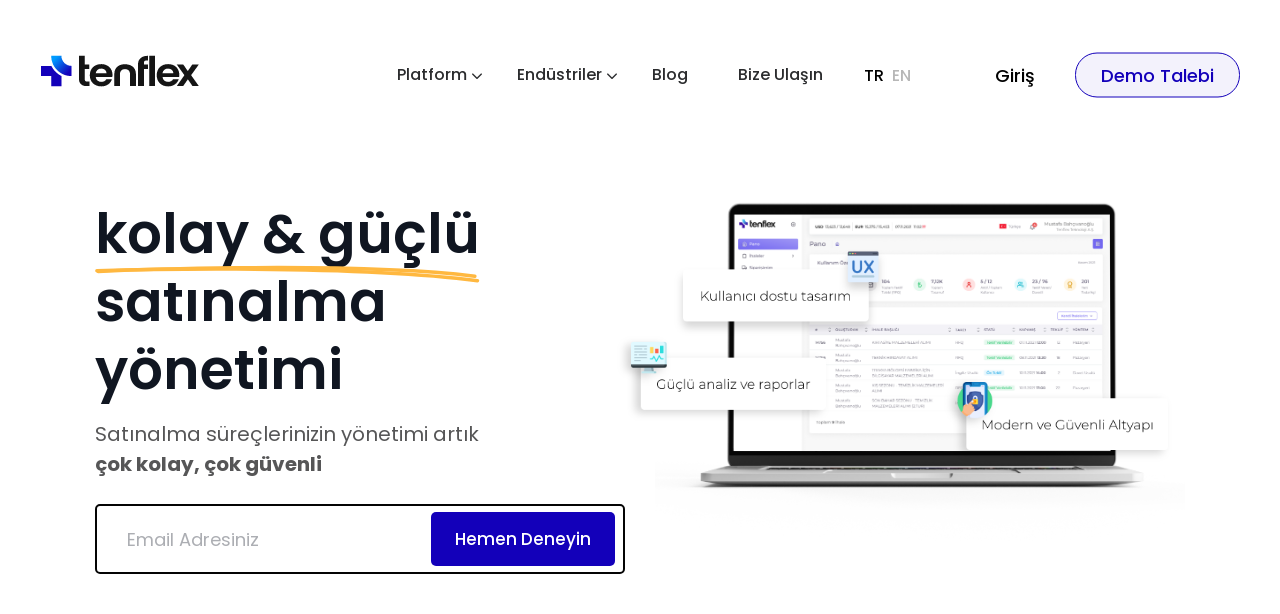

--- FILE ---
content_type: text/html
request_url: https://tenflex.net/
body_size: 26233
content:
<!DOCTYPE html>
<html lang="en">
	<head>
		<meta charset="UTF-8">
		<meta name="keywords" content="esatınalma, eihale, tedarikçi yönetimi, dijital satınalma, ihale yönetimi, satınalma uygulaması">
		<meta name="description" content="Tenflex ile talep oluşturma, teklif toplama, ihale yönetimi, sipariş takibi, onay süreçleri, tedarikçi yönetimi gibi karmaşık süreçlerinizin yönetimi artık kolay ve güvenli.">
      	<meta property="og:site_name" content="tenflex">
      	<meta property="og:url" content="https://www.tenflex.net">
      	<meta property="og:type" content="website">
      	<meta property="og:title" content="Tenflex | Satınalma Platformu">
		<!-- Google Tag Manager -->
		<script>(function(w,d,s,l,i){w[l]=w[l]||[];w[l].push({'gtm.start':
		new Date().getTime(),event:'gtm.js'});var f=d.getElementsByTagName(s)[0],
		j=d.createElement(s),dl=l!='dataLayer'?'&l='+l:'';j.async=true;j.src=
		'https://www.googletagmanager.com/gtm.js?id='+i+dl;f.parentNode.insertBefore(j,f);
		})(window,document,'script','dataLayer','GTM-NFPB5D82');</script>
		<!-- End Google Tag Manager -->
		<meta name='og:image' content='images/assets/ogg.png'>
		<!-- For IE -->
		<meta http-equiv="X-UA-Compatible" content="IE=edge">
		<!-- For Resposive Device -->
		<meta name="viewport" content="width=device-width, initial-scale=1.0">
		<!-- For Window Tab Color -->
		<!-- Chrome, Firefox OS and Opera -->
		<meta name="theme-color" content="#fd6a5e">
		<!-- Windows Phone -->
		<meta name="msapplication-navbutton-color" content="#fd6a5e">
		<!-- iOS Safari -->
		<meta name="apple-mobile-web-app-status-bar-style" content="#fd6a5e">
		<title>Tenflex | Satınalma Platformu</title>
		<!-- Favicon -->
		<link rel="icon" type="image/png" sizes="56x56" href="images/fav-icon/icon.png">
		<!-- Main style sheet -->
		<link rel="stylesheet" type="text/css" href="css/style.css">
		<!-- responsive style sheet -->
		<link rel="stylesheet" type="text/css" href="css/responsive.css">

		<!-- Fix Internet Explorer ______________________________________-->
		<!--[if lt IE 9]>
			<script src="http://html5shiv.googlecode.com/svn/trunk/html5.js"></script>
			<script src="vendor/html5shiv.js"></script>
			<script src="vendor/respond.js"></script>
		<![endif]-->	

		<!-- Start of HubSpot Embed Code -->
		<script type="text/javascript" id="hs-script-loader" async defer src="//js-eu1.hs-scripts.com/26201256.js"></script>
		<!-- End of HubSpot Embed Code -->
	</head>

	<body>
		<!-- Google Tag Manager (noscript) -->
		<noscript><iframe src="https://www.googletagmanager.com/ns.html?id=GTM-NFPB5D82"
		height="0" width="0" style="display:none;visibility:hidden"></iframe></noscript>
		<!-- End Google Tag Manager (noscript) -->
		<div class="main-page-wrapper">
			<!-- ===================================================
				Loading Transition
			==================================================== -->
			<section>
				<div id="preloader">
					<div id="ctn-preloader" class="ctn-preloader">
						<div class="animation-preloader">
							<div class="spinner"></div>
							<div class="txt-loading">
								<span data-text-preloader="t" class="letters-loading">
									t
								</span>
								<span data-text-preloader="e" class="letters-loading">
									e
								</span>
								<span data-text-preloader="n" class="letters-loading">
									n
								</span>
								<span data-text-preloader="f" class="letters-loading">
									f
								</span>
								<span data-text-preloader="l" class="letters-loading">
									l
								</span>
								<span data-text-preloader="e" class="letters-loading">
									e
								</span>
								<span data-text-preloader="x" class="letters-loading">
									x
								</span>
							</div>
						</div>	
					</div>
				</div>
			</section>


			<!-- 
			=============================================
				Main Menu
			============================================== 
			-->
			<div class="theme-main-menu sticky-menu theme-menu-two">
				<div class="d-flex align-items-center justify-content-center">
					<div class="logo"><a href="index.html"><img src="images/logo/tenflex.svg" alt="Tenflex Logo"></a></div>

					<nav id="mega-menu-holder" class="navbar navbar-expand-lg">
						<div  class="nav-container">
							<button class="navbar-toggler">
						        <span></span>
						    </button>
						   <div class="navbar-collapse collapse" id="navbarSupportedContent">
						   		<div class="d-lg-flex justify-content-between align-items-center">
						   			<ul class="navbar-nav">
										<li class="nav-item dropdown position-static">
								            <a class="nav-link dropdown-toggle" href="#" data-toggle="dropdown">Platform</a>
								            <div class="dropdown-menu">											
								            	<ul class="mega-menu d-flex">
									            	<li>
										            	<a href="satinalma-talebi.html" class="dropdown-item img-box">
										            		<img src="images/menu/talep.gif" alt="Satınalma Talebi">
										            		<span>Satınalma Talebi</span>
										            	</a>
										            </li>
										            <li>
										            	<a href="ihale-yonetimi.html" class="dropdown-item img-box">
										            		<img src="images/menu/ihale.gif" alt="Teklif ve İhale Yönetimi">
										            		<span>Teklif Talebi ve İhale</span>
										            	</a>
										            </li>
										            <li>
										            	<a href="siparis-yonetimi.html" class="dropdown-item img-box">
										            		<img src="images/menu/siparis.gif" alt="Satınalma Siparişi">
										            		<span>Satınalma Siparişi</span>
										            	</a>
										            </li>
										            <li>
										            	<a href="tedarikci-yonetimi.html" class="dropdown-item img-box">
										            		<img src="images/menu/tedarikci.gif" alt="Tedarikçi Yönetimi">
										            		<span>Tedarikçi Yönetimi</span>
										            	</a>
										            </li>
									            </ul>
											</div>								            
								        </li>
										<li class="nav-item dropdown position-static">
								            <a class="nav-link dropdown-toggle" href="endustriler.html" data-toggle="dropdown">Endüstriler</a>
								            <div class="dropdown-menu">
								            	<ul class="mega-menu2 d-flex">
									            	<li>
										            	<a href="endustriler.html#metal" class="dropdown-item img-box">
										            		<img src="images/menu/metalurji.png" alt="Demir Çelik">
										            		<span>Metal</span>
										            	</a>
										            </li>
										            <li>
										            	<a href="endustriler.html#cimento" class="dropdown-item img-box">
										            		<img src="images/menu/cimento.png" alt="Çimento">
										            		<span>Çimento</span>
										            	</a>
										            </li>
										            <li>
										            	<a href="endustriler.html#otomotiv" class="dropdown-item img-box">
										            		<img src="images/menu/otomotiv.png" alt="Otomotiv">
										            		<span>Otomotiv</span>
										            	</a>
										            </li>
										            <li>
										            	<a href="endustriler.html" class="dropdown-item img-box">
										            		<img src="images/menu/enerji.png" alt="Enerji">
										            		<span>Enerji</span>
										            	</a>
										            </li>
													<li>
										            	<a href="endustriler.html#finans" class="dropdown-item img-box">
										            		<img src="images/menu/finans.png" alt="Finans">
										            		<span>Finans</span>
										            	</a>
										            </li>
													<li>
										            	<a href="endustriler.html#egitim" class="dropdown-item img-box">
										            		<img src="images/menu/egitim.png" alt="Eğitim">
										            		<span>Eğitim</span>
										            	</a>
										            </li>
													<li>
										            	<a href="endustriler.html" class="dropdown-item img-box">
										            		<img src="images/menu/insaat.png" alt="İnşaat">
										            		<span>İnşaat</span>
										            	</a>
										            </li>
													<li>
										            	<a href="endustriler.html" class="dropdown-item img-box">
										            		<img src="images/menu/gida.png" alt="Gıda">
										            		<span>Gıda</span>
										            	</a>
										            </li>	
													<li>
										            	<a href="endustriler.html#lojistik" class="dropdown-item img-box">
										            		<img src="images/menu/lojistik.png" alt="Lojistik">
										            		<span>Lojistik</span>
										            	</a>
										            </li>	
													<li>
										            	<a href="endustriler.html" class="dropdown-item img-box">
										            		<img src="images/menu/tekstil.png" alt="Tekstil">
										            		<span>Tekstil</span>
										            	</a>
										            </li>
									            </ul>
								            </div>
								        </li>
										<li class="nav-item dropdown position-static">
								            <a class="nav-link" href="blog.html" >Blog</a>
										</li>
										<li class="nav-item dropdown">
								            <a class="nav-link" href="bize-ulasin.html" >Bize Ulaşın</a>
										</li>
								   </ul>
									<ul class="right-widget">
										<li class="d-sm-flex">
											<ul class="language-button-group d-flex align-items-center justify-content-center">
										   		<li>
													<a class="eng-lang active">TR</a>
												</li>
												<li>
													<a href="en/index.html" class="ru-lang">EN</a>
												</li>
											</ul>

											<ul class="user-login-button d-flex align-items-center justify-content-center">
										   		<li>
													<a href="http://app.tenflex.net" class="signIn-action">Giriş</a>
												</li>
												<li>
													<a href="demo-talebi.html" class="signUp-action">Demo Talebi</a>
												</li>
											</ul>
										</li>
									</ul>
						   		</div>
						   	</div>
						</div> 
					</nav>					
				</div>
			</div> <!-- /.theme-main-menu -->


			
			<!-- 
			=============================================
				Theme Hero Banner
			============================================== 
			-->
			<div class="hero-banner-two lg-container">
				<div class="container">
					<div class="row align-items-start justify-content-between">
						<div class="col-lg-6 order-lg-last">
							<div class="illustration-holder">
								<img src="images/assets/tf-1.png" alt="Tenflex Dashboard" class="illustration_01"> 								
								<img src="images/assets/ils-01.1.png" class="shapes shape-one">
								<img src="images/assets/ils-01.2.png" class="shapes shape-two">
								<img src="images/assets/ils-01.3.png" class="shapes shape-three">
							</div>
						</div>

						<div class="col-xl-6 col-lg-6 order-lg-first">
							<div class="hero-text-wrapper md-mt-50">
								<h1>																
									<span>
										kolay & güçlü
										<img src="images/shape/line-shape-1.svg" class="cs-screen">
									</span>										
									<br>satınalma yönetimi
								</h1>
								<!-- <p class="sub-text">Uzman tedarikçilere kolayca ulaşıp,<br>rekabetçi teklifler alın</p> -->
								<p class="sub-text">Satınalma süreçlerinizin yönetimi artık <br><b>çok kolay, çok güvenli</b></p>
								<form action="#">
									<input type="email" id="trynow-email" placeholder="Email Adresiniz">
									<button id="trynow">Hemen Deneyin</button>
								</form>
								<!-- <ul class="list-item d-flex mt-20">
									<li>14 Gün Ücretsiz</li>
									<li>Sınırsız İhale</li>
									<li>Teknik Destek</li>
								</ul> -->
							</div> <!-- /.hero-text-wrapper -->
						</div>
					</div> <!-- /.row -->
				</div> <!-- /.container -->
			</div> <!-- /.hero-banner-two -->

			

			<!-- 
			=============================================
				Fancy Feature Four
			============================================== 
			-->
			<div class="fancy-feature-four mt-20">
				<div class="bg-wrapper">
					<img src="images/shape/18.svg" class="shapes shape-right">
					<img src="images/shape/19.svg" class="shapes shape-left">
					<div class="container">
						<div class="title-style-two text-center mb-100 md-mb-50">
							<div class="row">
								<div class="col-xl-8 col-lg-9 col-md-10 m-auto">
									<h3>Uzman tedarikçilere kolayca ulaşıp  
									<span>rekabetçi teklifler<img src="images/shape/line-shape-1.svg" class="cs-screen"></span> alın										
									</h3>									
									<!-- <h2>RPA yatırımı yapmadan
										<span>süreç otomasyonu<img src="images/shape/line-shape-1.svg" alt="" class="cs-screen"></span> yapın										
									</h2> -->
								</div>
							</div>
						</div>
						<div class="inner-content">
							<img src="images/shape/20.svg" class="shapes shape-one">
							<img src="images/shape/21.svg" class="shapes shape-two">
							<div class="row justify-content-center">
								<div class="col-lg-4 col-md-6 d-flex" data-aos="fade-up" data-aos-duration="1200">
									<div class="block-style-five">
										<div class="icon"><img src="images/icon/20.svg" alt="eİhale"></div>
										<h6 class="title"><span>3 Adımda İhale</span></h6>
										<p>İhale oluşturma sürecini olabilecek en hızlı hale getirdik.</p>
									</div> <!-- /.block-style-five -->
								</div>
								<div class="col-lg-4 col-md-6 d-flex" data-aos="fade-up" data-aos-duration="1200" data-aos-delay="100">
									<div class="block-style-five">
										<div class="icon"><img src="images/icon/21.svg" alt="İhale Seçenekleri"></div>
										<h6 class="title"><span>Güçlü Fonksiyonlar</span></h6>
										<p>İhtiyaç duyabileceğiniz tüm fonksiyonları platforma ekledik.</p>
									</div> <!-- /.block-style-five -->
								</div>
								<div class="col-lg-4 col-md-6 d-flex" data-aos="fade-up" data-aos-duration="1200" data-aos-delay="200">
									<div class="block-style-five">
										<div class="icon"><img src="images/icon/22.svg" alt="İhale Yönetimi"></div>
										<h6 class="title"><span>Esnek ve Sezgisel</span></h6>
										<p>Size en uygun süreçleri öneriyoruz ama kontrol sizin elinizde.</p>
									</div> <!-- /.block-style-five -->
								</div>
							</div>
						</div>
					</div>
				</div>
			</div> <!-- /.fancy-feature-four -->
			


			<!-- 
			=============================================
				Fancy Text block Six
			============================================== 
			-->
			<div class="fancy-text-block-six mt-250 md-mt-130">
				<div class="container">
					<div class="row">
						<div class="col-lg-6" data-aos="fade-right" data-aos-duration="1200">
							<div class="title-style-three mb-35">
								<h2>
									Bizi tercih etmeniz için
									<span>3 önemli sebep <img src="images/shape/line-shape-3.svg"></span>									
								</h2>
							</div>

							<!-- Accordion Style Two -->
				       		<div id="accordion" class="accordion-style-two pr-5">
							    <div class="card">
							      <div class="card-header" id="headingOne">
							        <h5 class="mb-0">
							          <button class="btn btn-link">
							            Zengin ihale fonksiyonları
							          </button>
							        </h5>
							      </div>
							      <div id="collapseOne" class="collapse show">
							        <div class="card-body">
							        	<p>Rekabetçi fiyatlar alabilmeyi sağlayacak bir ihale için gereken tüm güçlü fonksiyonlara sahip.</p>
							        </div>
							      </div>
							    </div>
							    <div class="card">
							      <div class="card-header" id="headingTwo">
							        <h5 class="mb-0">
							          <button class="btn btn-link">
							            ERP uygulamalarına entegre
							          </button>
							        </h5>
							      </div>
							      <div id="collapseTwo" class="collapse">
							        <div class="card-body">
							        	<p>Tenflex'te yönetilen tüm süreçlerin ERP uygulamalarının tümüne entegre edilerek yönetilmesi mümkün.</p>
							        </div>
							      </div>
							    </div>
							    <div class="card">
							      <div class="card-header" id="headingThree">
							        <h5 class="mb-0">
							          <button class="btn btn-link">
							            Güçlü teknik altyapı
							          </button>
							        </h5>
							      </div>
							      <div id="collapseThree" class="collapse">
							        <div class="card-body">
							        	<p>En yeni teknoloji kullanılarak geliştirilen Tenflex, satınalma süreçleriniz için hızlı ve güvenli bir platform.</p>
							        </div>
							      </div>
							    </div>
							 </div>
						</div>
					</div>
				</div>

				<div class="img-meta-container" data-aos="fade-left" data-aos-duration="1200" data-aos-delay="100">
					<img src="images/assets/feature-img-08.png" alt="En İyi Satınalma Uygulaması">
					<img src="images/shape/22.svg" class="shapes shape-one">
					<img src="images/shape/23.svg" class="shapes shape-two">
					<img src="images/shape/24.svg" class="shapes shape-three">
					<img src="images/shape/25.svg" class="shapes shape-four">
					<img src="images/shape/26.svg" class="shapes shape-five">
					<img src="images/shape/27.svg" class="shapes shape-six">
					<img src="images/shape/28.svg" class="shapes shape-seven">
				</div>
			</div> <!-- /.fancy-text-block-six -->

			
			<!--
			=====================================================
				Useable Tools
			=====================================================
			-->
			<div class="useable-tools-section-two bg-shape mb-100 mt-200 md-mb-40">
				<div class="bg-wrapper">
					<div class="shapes shape-one"></div>
					<div class="shapes shape-two"></div>
					<div class="shapes shape-three"></div>
					<div class="shapes shape-four"></div>
					<div class="container">
						<div class="title-style-two text-center mb-10 md-mb-10">
							<div class="row">
								<div class="col-lg-10 col-md-11 m-auto">
									<h2>Bilinen tüm ERP uygulamalarına
										<span>entegrasyon<img src="images/shape/line-shape-2.svg"></span>
										imkanı
									</h2>
								</div>
							</div>
						</div> <!-- /.title-style-two -->

						<div class="icon-wrapper">
							<ul class="clearfix">
								<li>
									<div class="icon-box d-flex align-items-center justify-content-center">
										<img src="images/logo/logo.png" alt="Logo ERP">
									</div>
								</li>
								<li>
									<div class="icon-box d-flex align-items-center justify-content-center">
										<img src="images/logo/oracle.png" alt="Oracle">
									</div>
								</li>
								<li>
									<div class="icon-box d-flex align-items-center justify-content-center">
										<img src="images/logo/salesforce.png" alt="Salesforce">
									</div>
								</li>
								<li>
									<div class="icon-box d-flex align-items-center justify-content-center">
										<img src="images/logo/sap.png" alt="SAP">
									</div>
								</li>
								<li>
									<div class="icon-box d-flex align-items-center justify-content-center">
										<img src="images/logo/ifs.png" alt="İFS">
									</div>
								</li>
								<li>
									<div class="icon-box d-flex align-items-center justify-content-center">
										<img src="images/logo/microsoft.png" alt="Microsoft">
									</div>
								</li>
								<li>
									<div class="icon-box d-flex align-items-center justify-content-center">
										<img src="images/logo/canias.png" alt="Canias">
									</div>
								</li>
							</ul>
						</div> <!-- /.icon-wrapper -->
					</div> <!-- /.container -->
				</div> <!-- /.bg-wrapper -->
			</div> <!-- /.useable-tools-section-two -->



			<!--
			=====================================================
				Fancy Short Banner Three
			=====================================================
			-->
			<div class="fancy-short-banner-three mt-200 md-mt-40">
				<div class="container">
					<div class="bg-wrapper">
						<div class="row align-items-center">
							<div class="col-lg-6">
								<div class="title-style-one">
									<h6 style="color:#F96F60">Tenflex Bülten.</h6>
									<h2>Yeniliklerden haberdar olmak için</h2>
								</div> <!-- /.title-style-one -->
							</div>
							<div class="col-lg-6">
								<div class="form-wrapper">
									<form action="#" id="newsletter-form">
										<div class="messages"></div>
										<input type="text" id="newsletter-email" placeholder="Email Adresiniz">
										<button id="newsletter-button">Kaydol</button>
									</form>
								</div> <!-- /.form-wrapper -->
							</div>
						</div>
					</div> <!-- /.bg-wrapper -->
				</div> <!-- /.container -->
			</div> <!-- /.fancy-short-banner-three -->




			<!--
			=====================================================
				Footer Style Two
			=====================================================
			-->
			<footer class="theme-footer-two pt-120 md-pt-80">
				<div class="top-footer">
					<div class="container">
						<div class="row justify-content-between">
							<div class="col-lg-2 col-12 footer-about-widget" data-aos="fade-up" data-aos-duration="1200">
								<a href="index.html" class="logo"><img src="images/logo/tenflex-ikon.svg" alt="Tenflex Icon"></a>
							</div> <!-- /.about-widget -->
							<div class="col-lg-2 col-md-3 col-sm-6 footer-list" data-aos="fade-up" data-aos-duration="1200" data-aos-delay="50">
								<h5 class="footer-title">Tenflex</h5>
								<ul>
									<li><a href="blog.html">Blog</a></li>
									<li><a href="bize-ulasin.html">Bize Ulaşın</a></li>
									<li><a href="mailto:bilgi@tenflex.net">bilgi@tenflex.net</a></li>
								</ul>
							</div> <!-- /.footer-list -->
							<div class="col-lg-2 col-md-3 col-sm-6 footer-list" data-aos="fade-up" data-aos-duration="1200" data-aos-delay="100">
								<h5 class="footer-title">Platform</h5>
								<ul>
									<li><a href="satinalma-talebi.html">Satınalma Talebi</a></li>
									<li><a href="ihale-yonetimi.html">Teklif Talebi ve İhale</a></li>
									<li><a href="siparis-yonetimi.html">Sipariş Yönetimi</a></li>
									<li><a href="tedarikci-yonetimi.html">Tedarikçi Yönetimi</a></li>
								</ul>
							</div> <!-- /.footer-list -->
							<div class="col-lg-2 col-md-3 col-sm-6 footer-list" data-aos="fade-up" data-aos-duration="1200" data-aos-delay="150">
								<h5 class="footer-title">Bilgilendirme</h5>
								<ul>
									<li><a href="hukum-ve-kosullar.html">Kullanıcı Sözleşmesi</a></li>
									<li><a href="gizlilik.html">Gizlilik ve Bilgi Güvenliği</a></li>
									<li><a href="kvk.html">Aydınlatma Metni</a></li>
									<li><a href="cerez-politikasi.html">Çerez Politikası</a></li>
								</ul>
							</div> <!-- /.footer-list -->
							<div class="col-lg-3 col-md-3 col-sm-6 address-list" data-aos="fade-up" data-aos-duration="1200" data-aos-delay="200">
								<h5 class="footer-title">Adres</h5>
								<ul class="info">									
									<li style="font-size:14px; color: var(--blue-dark);"><b>KOÜ Teknopark</b> Yeniköy Merkez Mh. Vatan Cd. No: 83 İç Kapı No: B39 Başiskele / KOCAELİ</li>
									<li><a href="tel:08503087806" class="mobile-num">0 (850) 308 78 06</a></li>
								</ul>
								<ul class="social-icon d-flex">
									<li><a href="https://linkedin.com/company/tenflexnet" target="_blank"><i class="fa fa-linkedin"></i></a></li>
									<li><a href="https://www.youtube.com/@tenflexnet" target="_blank"><i class="fa fa-youtube"></i></a></li>
								</ul>
							</div> <!-- /.footer-list -->
						</div> <!-- /.row -->
					</div> <!-- /.container -->
				</div> <!-- /.top-footer -->
				
				<div class="container">
					<div class="bottom-footer-content">
						<div class="d-flex align-items-center justify-content-center" data-aos="fade-up" data-aos-duration="1200" data-aos-anchor=".theme-footer-two">
							<p>&copy; <script>document.write(new Date().getFullYear())</script> Tenflex Teknoloji Çözümleri AŞ, Tüm Hakları Saklıdır</p>
						</div>
					</div> <!-- /.bottom-footer -->
				</div>
			</footer> <!-- /.theme-footer-two -->		
				
			
			
			<!-- Scroll Top Button -->
			<!-- <!-- <button class="scroll-top">
				<i class="fa fa-angle-up" aria-hidden="true"></i>
			</button> -->

			


		<!-- Optional JavaScript _____________________________  -->

    	<!-- jQuery first, then Popper.js, then Bootstrap JS -->
    	<!-- jQuery -->
		<script src="vendor/jquery.min.js"></script>
		<!-- Popper js -->
		<script src="vendor/popper.js/popper.min.js"></script>
		<!-- Bootstrap JS -->
		<script src="vendor/bootstrap/js/bootstrap.min.js"></script>
	    <!-- menu  -->
		<script src="vendor/mega-menu/assets/js/custom.js"></script>
		<!-- AOS js -->
		<script src="vendor/aos-next/dist/aos.js"></script>
		<!-- js count to -->
		<script src="vendor/jquery.appear.js"></script>
		<script src="vendor/jquery.countTo.js"></script>
		<!-- Slick Slider -->
		<script src="vendor/slick/slick.min.js"></script>

		<!-- Theme js -->
		<script src="js/theme.js"></script>
		</div> <!-- /.main-page-wrapper -->
	</body>
</html>

--- FILE ---
content_type: text/css
request_url: https://tenflex.net/css/responsive.css
body_size: 70326
content:
/* Responsive CSS Document */

/* 
    Created on   : 19/06/2021.
    Theme Name   : Deski-Saas & Software HTML Template
    Version      : 1.0.
    Developed by : (me@heloshape.com) / (www.me.heloshape.com)
   
*/
@media (min-width: 1350px) {
  .lg-container .container {max-width: 1320px;}
}
@media (min-width: 1200px) {
  .container {max-width: 1170px;}
  .container-custom.container {max-width: 1200px;}
}
@media (min-width: 992px) {
  .container {padding-right: 0;padding-left: 0;}
}
@media (min-width: 1200px) and (max-width: 1450px) {
  .theme-main-menu {padding: 30px 40px;}
  .theme-menu-two .navbar {padding-right: 5%;}
  .theme-menu-two .navbar-nav .nav-item .nav-link {margin: 0 25px;}
  .fancy-feature-twelve {margin-top: 120px;}
  .fancy-feature-thirteen .carousel-inner .shape-two {left: -45px;}
  .client-feedback-slider-five .circle-area {top: 59%}
  .client-feedback-slider-five {margin-top: 30px;}
  .pricing-section-five {margin-top: 80px; padding-top: 100px;}
  .hero-banner-nine .hero-heading {font-size: 68px;}
  .hero-banner-nine .illustration-container {width: 56%;}
  .hero-banner-eleven .hero-text-wrapper h1 {font-size: 75px;}
  .hero-banner-twelve .screen-holder .screen-one {left: 0;}
  .hero-banner-twelve .screen-holder .screen-two {right: 0;}
}
@media (min-width: 1200px) and (max-width: 1366px) {
  .hero-banner-two .hero-text-wrapper h1 {font-size: 55px;}
  .theme-menu-two .language-button-group {margin-right: 80px;}
  .hero-banner-thirteen .screen-holder {width: 50%;}
  .hero-banner-thirteen .hero-heading {font-size: 85px;}
  .fancy-feature-thirtyFive .slider-wrapper {width: 85vw; right: -16vw;}
}
@media (max-width: 1199px) {
  .theme-menu-four .navbar-nav .nav-item .nav-link {font-size: 18px;}
  #mega-menu-holder .mega-menu li .img-box .hover {font-size: 20px;}
  .hero-banner-four .review-text {font-size: 18px;}
  .block-style-fourteen {padding: 0;}
  .accordion-style-two {padding-right: 0 !important;}
  .pricing-table-area-three .pr-table-wrapper ul {padding-left: 0;}
  .fancy-feature-one .feature-img-area {padding-left: 15px;}
  .theme-footer-one:before {display: none;}
  .theme-footer-one .bottom-footer-content ul {padding-right: 0;}
  .theme-menu-two .language-button-group {display: none !important;}
  .feature-blog-three {padding-right: 0;}
  .client-feedback-slider-two .bg-wrapper p {font-size: 18px;}
  .client-feedback-slider-two .bg-wrapper .name {font-size: 20px;}
  .client-feedback-slider-two .bg-wrapper .desig {font-size: 16px;}
  .team-block-one .info .name {font-size: 20px; padding-top: 0;}
  .team-block-one .info {padding: 25px 15px;}
  .doc-container.full-width {padding-right: 0;}
  .theme-menu-five .right-widget .demo-button {line-height: 48px; font-size: 15px; width: 160px;}
  .pricing-table-area-four .pr-table-wrapper .price {font-size: 35px; padding-right: 15px;}
  .pricing-table-area-four .pr-table-wrapper .top-banner span,
  .clientSliderFour .feedback-wrapper p {font-size: 19px;}
  .modal-contact-popup-one .main-body .right-side .form-title {font-size: 28px;}
  .modal-contact-popup-one .main-body .left-side blockquote {font-size: 25px;}
  .modal-contact-popup-one .main-body .right-side {padding: 40px 5%;}
  .modal-contact-popup-one .main-body .input-group-meta input {height: 55px;}
  .modal-contact-popup-one .main-body .input-group-meta textarea,
  .modal-contact-popup-one .main-body .input-group-meta input {font-size: 15px;}
  .hero-banner-six .hero-sub-heading {font-size: 20px;}
  .fancy-feature-twelve .row {margin: 0 -15px;}
  .fancy-feature-twelve .row [class*="col-"] {padding: 0 15px;}
  .block-style-seventeen h3 {font-size: 20px;}
  .block-style-seventeen {padding: 30px 20px;}
  .block-style-seventeen .hover-text {left: 20px; font-size: 22px;}
  .fancy-feature-thirteen .carousel-indicators li p {font-size: 20px;}
  .fancy-feature-thirteen .carousel-inner {padding: 30px;}
  .theme-menu-five .right-widget .signIn-action {font-size: 18px;}
  .theme-menu-five .right-widget .download-btn {display: none;}
  .hero-banner-seven .download-btn {display: block;}
  .hero-banner-seven .hero-sub-heading {font-size: 18px;}
  .fancy-text-block-twentyTwo .text-wrapper {padding-left: 0;}
  .fancy-feature-seventeen .block-meta {padding: 0;}
  .terms_and_policy .tab-content {padding-left: 0;}
  .error-page .text-wrapper p {font-size: 20px; padding: 30px 0 40px 0;}
  .error-page .text-wrapper .logo {top: 30px;}
  .block-style-twentyFive .screen-container .block-content {left: 0;}
  .block-style-twentyFive .screen-container .feature-meta {padding: 55px 20px 45px;}
  .block-style-twentyFive .screen-container .feature-meta h4 {font-size: 22px;}
  .pricing-table-area-seven .pr-table-wrapper {padding-left: 20px;}
  .hero-banner-eleven .hero-text-wrapper .hero-sub-heading {font-size: 20px; padding: 30px 0 45px;}
  .useable-tools-section-four .text-wrapper p {font-size: 20px;}
  .pricing-section-eight .pr-column .info {font-size: 16px;}
  .hero-banner-twelve .hero-sub-heading {font-size: 20px;}
  .counter-box-five .number {font-size: 35px;}
  .counter-box-five p {font-size: 16px;}
  .block-style-thirtyOne {padding: 35px 15px 45px;}
  .hero-banner-thirteen .slogan {font-size: 14px; padding: 2px 12px;}
  .hero-banner-thirteen .hero-sub-heading {font-size: 18px; margin-bottom: 30px;}
  .client-feedback-slider-eight .tag {font-size: 11px; line-height: 25px;}
  .client-feedback-slider-eight .name {font-size: 22px; font-weight: normal; margin-bottom: 0;}
  .pricing-section-nine .pr-table-wrapper {padding: 30px 15px;}
  .pricing-section-nine .pr-table-wrapper .pack-name {font-size: 22px;}
  .pricing-section-nine .pr-table-wrapper .pack-details {font-size: 16px; padding: 10px 0 25px;}
  .pricing-section-nine .pr-table-wrapper .price {font-size: 24px;}
  .pricing-section-nine .pr-table-wrapper .top-banner span {font-size: 20px;}
  .feature-blog-five .post-meta .blog-title h5 {font-size: 20px; margin-top: 0;}
}
/*(max-width: 1199px)*/
@media (min-width: 992px) and (max-width: 1199px) {
  .theme-main-menu {padding: 30px 25px;}
  .hero-banner-two .container {padding: 0 25px;}
  .hero-banner-four h1 {font-size: 70px;}
  .hero-banner-four .sub-text {font-size: 24px; padding: 45px 0 50px;}
  .hero-banner-four .illustration {max-width: 538px;}
  .block-style-thirteen p {font-size: 22px;}
  .block-style-thirteen {padding: 32px 25px 20px;}
  .title-style-five h2,.title-style-three h2 {font-size: 48px;}
  .title-style-one h2 {font-size: 50px;}
  .title-style-two h2 {font-size: 50px;}
  .title-style-three p {font-size: 18px;}
  .fancy-text-block-nineteen .text-wrapper .client-info,
  .fancy-text-block-twenty .client-info {font-size: 22px;}
  .fancy-text-block-twenty .nav-tabs li {margin-right: 55px;}
  .user-data-page .form-wrapper {padding: 35px 2%;}
  .user-data-page .form-wrapper h2 {font-size: 40px;}
  .block-style-one .block-meta-data .line-dot-container:before {width: 145px; right: -151px;}
  .clients-feedback-classic {padding-left: 50px;}
  .clients-feedback-classic .feedback-wrapper {padding: 54px 40px 48px;}
  .block-style-three {padding:25px 30px 50px 30px ;}
  .block-style-four {padding-left: 20px; padding-right: 20px;}
  .fancy-text-block-one .quote-wrapper blockquote {font-size: 32px;}
  .fancy-text-block-one .quote-wrapper blockquote:before {top: 0; left: -75px;}
  .fancy-text-block-three .feature-content .header,
  .fancy-text-block-three .feature-content .feature-list {padding-left: 25px;}
  .feature-blog-one .post-meta .title {font-size: 26px;}
  .hero-banner-two .hero-text-wrapper h1 {font-size: 60px;}
  .hero-banner-two .hero-text-wrapper .sub-text {font-size: 22px; padding-bottom: 30px;}
  .theme-menu-two .navbar-nav .nav-item .nav-link {margin: 0 20px;}
  .block-style-five {padding-left: 20px; padding-right: 20px;}
  .block-style-five p {font-size: 22px;}
  .block-style-six .text-details .title {font-size: 36px;}
  .client-feedback-slider-one .feedback-meta .watermark {font-size: 120px;}
  .client-feedback-slider-one .feedback-meta {padding-top: 80px;}
  .client-feedback-slider-one .clientSliderOne p {font-size: 22px;}
  .client-feedback-slider-one .shapes-holder {width: 46%;}
  .fancy-text-block-ten p {font-size: 34px;}
  .block-style-seven p {font-size: 25px;}
  .contact-style-two .contact-info-wrapper .address-info p {font-size: 22px;}
  .fancy-text-block-eleven .img-gallery .overlay-img {right: -100px;}
  .theme-menu-three .navbar {margin-right: 15%;}
  .theme-menu-three .navbar-nav .nav-item .nav-link {margin: 0 26px;}
  .title-style-four h2 {font-size: 50px; line-height: 1.2em;}
  .block-style-ten {padding: 75px 50px 45px;}
  .block-style-eleven p {font-size: 20px;}
  .block-style-twelve .text-wrapper .title {font-size: 38px;}
  .fancy-hero-five .heading {font-size: 65px;}
  .fancy-hero-five .sub-heading {font-size: 22px;}
  .team-section-three {margin-top: -270px;}
  .fancy-text-block-fifteen .bg-wrapper {padding: 70px 15px 0 15px;}
  .fancy-text-block-fifteen .text-wrapper p {font-size: 36px;}
  .theme-menu-two .navbar {padding-right: 13%;}
  .theme-menu-four .right-button-group {margin-left: 30px;}
  body .theme-btn-five {padding: 0 15px;}
  .theme-menu-four .navbar-nav .nav-item .nav-link,
  .navbar-nav .nav-item .nav-link {margin: 0 18px;}
  .theme-menu-one .right-button-group {margin-left: 30px;}
  .theme-menu-five .navbar-nav .nav-item .nav-link {font-size: 19px; margin: 0 20px;}
  .block-style-fifteen {padding: 45px 25px 30px 30px;}
  .fancy-text-block-twentyOne .text-wrapper p {font-size: 40px;}
  .block-style-sixteen .screen-one {width: 36%;}
  .clientSliderFour .feedback-wrapper {padding: 40px 25px;}
  .hero-banner-six .hero-heading {font-size: 70px;}
  .fancy-feature-twelve {margin-top: 100px;}
  .fancy-feature-thirteen .carousel-indicators li {width: 33.333%;}
  .client-feedback-slider-five .circle-area {top: 62%;}
  .client-feedback-slider-five {margin-top: 0; padding-bottom: 130px;}
  .pricing-section-five {margin-top: 80px; padding-top: 100px;}
  .hero-banner-seven .hero-heading {font-size: 70px;}
  .hero-banner-seven {margin-top: 50px;}
  .block-style-eighteen .text-wrapper .title {font-size: 55px;}
  .block-style-eighteen .screen-holder-two .screen-one {right: -15%;}
  .title-style-seven h2 {font-size: 58px;}
  .hero-banner-eight .hero-heading {font-size: 75px;}
  .hero-banner-eight .shape-right,.hero-banner-eight .shape-left {top: 12%;}
  .hero-banner-nine .hero-heading {font-size: 55px;}
  .hero-banner-nine .illustration-container {width: 50%;top: 17%;}
  .hero-banner-nine .bg-shape {width: 75%;}
  .team-details .main-bg .text-wrapper {padding: 20px 40px;}
  .error-page .text-wrapper h1 {font-size: 60px;}
  .theme-menu-five .right-widget .download-btn.style-two {display: block;}
  .app-screen-preview-one .round-bg {width: 78%;}
  .block-style-twentyFive .title {font-size: 50px;}
  .hero-banner-eleven .hero-text-wrapper h1 {font-size: 56px;}
  .title-style-twelve h2 {font-size: 54px;}
  .title-style-twelve p {font-size: 21px;}
  .useable-tools-section-four .logo-container .icon {height: 220px;}
  .block-style-twentyNine h3 a {font-size: 30px;}
  .pricing-section-eight .pr-list-wrapper li {font-size: 15px; padding-left: 10px;}
  .hero-banner-twelve .hero-heading {font-size: 75px;}
  .title-style-thirteen h2 {font-size: 52px;}
  .service-details-one .details-wrapper h2 {font-size: 50px;}
  .service-details-one .details-wrapper .sub-heading {font-size: 22px;}
  .hero-banner-thirteen .hero-heading {font-size: 55px;}
  .hero-banner-thirteen .screen-holder {width: 48%;}
  .theme-menu-six .navbar-nav .nav-item .nav-link {font-size: 18px; margin: 0 18px;}
  .title-style-fourteen h2 {font-size: 42px;}
  .fancy-feature-thirtyFive .slider-wrapper {width: 88vw; right: -22vw;}
  .client-feedback-slider-eight p {font-size: 38px;}
}
/*(min-width: 992px) and (max-width: 1199px)*/

@media (max-width: 991px) {
  .title-style-five h2 {font-size: 40px;}
  .title-style-one h2 {font-size: 42px;}
  .title-style-two h2 {font-size: 40px; line-height: 1.2em;}
  .title-style-three h2 {font-size: 38px;}
  .title-style-five h2 span:before {height: 10px;}
  .title-style-five h6 {font-size: 16px; padding-bottom: 5px;}
  .title-style-two p {font-size: 15px;}
  .title-style-three p {font-size: 15px; padding-bottom: 8px;}
  .title-style-four h2 {font-size: 40px; line-height: 1.2em;}
  .title-style-four h6 {font-size: 18px;padding-bottom: 10px;}
  .title-style-two .sub-text {font-size: 20px;}
  .title-style-six h6 {font-size: 15px; padding-bottom: 15px;}
  .title-style-six h2 {font-size: 45px;}
  .title-style-seven h2 {font-size: 38px;}
  .title-style-six .text-xs {font-size: 18px; padding-top: 25px;}
  body .theme-btn-five {line-height: 50px; padding: 0 25px; min-width: 155px;}
  .theme-main-menu {padding: 30px 15px;}
  .theme-menu-two #mega-menu-holder,.theme-menu-three #mega-menu-holder {margin-left: auto;}
  .theme-main-menu>div {position: static;}
  .theme-menu-two .logo,.theme-menu-three .logo,.theme-menu-five .logo {left: 15px;}
  .theme-menu-five .right-widget {right: 75px;}
  .theme-menu-five #mega-menu-holder {margin-left: auto;}
  .main-page-wrapper {padding-top: 99px;}
  .theme-main-menu.sticky-menu.fixed {padding: 20px 15px;}
  .hero-banner-two .container {padding: 0 15px;}
  .hero-banner-four .illustration {max-width: 100%; margin: 0 auto;}
  .hero-banner-four {padding: 150px 0 50px;}
  .hero-banner-four .review-text {text-align: center; padding-top: 20px;}
  .hero-banner-four .shape-four,.block-style-fourteen.arrow-shape:before,
  .block-style-fourteen.arrow-shape:after,.client-feedback-slider-three .shapes,
  .hero-banner-one [class*="icon-box"],.block-style-one .block-meta-data .line-dot-container:before,
  .block-style-one .block-meta-data p:before,.block-style-two .img-holder-one .screen-one,
  .block-style-two .img-holder-two .screen-two,.block-style-two .img-holder-three .screen-two,
  .clients-feedback-classic:before,.fancy-short-banner-one:after,.fancy-text-block-four .wrapper:before,
  .fancy-text-block-five:before,.fancy-text-block-one .quote-wrapper blockquote:before,
  .contact-us-light:before,.pricing-section-two .pricing-table-area .shape-one,.hero-banner-three .shape-six,
  .theme-footer-three:before,.fancy-hero-five .shapes,.fancy-text-block-twentyOne .img-meta .shape-one,
  .client-feedback-slider-four .shapes,.fancy-feature-twelve .shape-one,.fancy-feature-thirteen .carousel-indicators li:before,
  .block-style-eighteen .text-wrapper .title br,.clientSliderSix .feedback-wrapper:before {display: none;}
  .hero-banner-four .text-wrapper {padding-top: 50px;}
  .hero-banner-four h1 {font-size: 55px;}
  .hero-banner-four .sub-text {font-size: 22px; line-height: 1.6em; padding: 25px 0 40px;}
  .fancy-text-block-nineteen .text-wrapper .client-info {font-size: 20px;}
  .fancy-text-block-nineteen .text-wrapper p {font-size: 20px; padding-top: 30px;}
  .fancy-text-block-nineteen .text-wrapper .name {font-size: 22px; margin-top: 40px;}
  .fancy-text-block-nineteen .text-wrapper {padding-top: 50px;}
  .fancy-feature-nine {padding: 70px 0 40px;}
  .accordion-style-two .card .card-header button {font-size: 20px;}
  .accordion-style-two .card .card-body p {font-size: 18px;}
  .accordion-style-two .card .card-body {padding: 0 30px 30px 0;}
  .pricing-section-three {padding: 40px 0 60px;}
  .pricing-table-area-three .pr-table-wrapper .pack-name {font-size: 28px;}
  .pricing-table-area-three .pr-table-wrapper .price {font-size: 50px; padding-top: 15px;}
  .pricing-table-area-three .pr-table-wrapper .user-condition {font-size: 20px;}
  .clientSliderThree p {font-size: 24px;}
  .clientSliderThree .name {font-size: 22px;}
  .faq-section-four {padding: 50px 0 75px;}
  .fancy-short-banner-five .sub-heading {font-size: 20px; padding: 35px 0 40px;}
  .theme-footer-four .bottom-footer-content p {margin: 0; text-align: center;}
  .theme-footer-four {padding: 40px 0 25px;}
  .fancy-text-block-twenty {padding: 130px 0 70px;}
  .fancy-text-block-twenty .title {font-size: 48px; padding-bottom: 50px;}
  .counter-box-three .number {font-size: 30px; padding-bottom: 10px;}
  .counter-box-three p {font-size: 20px;}
  .team-section-four {padding: 40px 0 0;}
  .feature-blog-four {padding: 35px 0 30px;}
  .feature-blog-four .feature-article-meta .img-meta {margin-bottom: 25px;}
  .feature-blog-four .feature-article-meta .post-meta a {font-size: 26px;}
  .feature-blog-four .feature-article-meta .post-meta .author_info {font-size: 18px; margin-top: 10px;}
  .pricing-section-three-inner-page {padding: 130px 0 30px;}
  .user-data-page .form-wrapper {width: 100%;}
  .user-data-page .illustration-wrapper {display: none !important;}
  .user-data-page .form-wrapper {padding: 40px 15px 25px;}
  .user-data-page .form-wrapper h2 {font-size: 38px;}
  .user-data-page .form-wrapper .header-info {font-size: 18px;}
  .hero-banner-one .hero-heading {font-size: 55px;}
  .hero-banner-one .hero-sub-heading {font-size: 18px; padding-bottom: 40px;}
  .hero-banner-one .hero-upper-container {padding: 50px 0 130px;}
  .hero-banner-one .subscription-form input {height: 50px;}
  .fancy-feature-one {background: #fff;}
  .block-style-one .block-meta-data .hover-content {position: static; opacity: 1; visibility: visible; margin-bottom: 60px; text-align: center !important;}
  .block-style-one .block-meta-data p {padding-bottom: 15px;}
  .fancy-feature-one .block-style-one {margin-top: 120px;}
  .block-style-one .block-meta-data .icon-box:before {animation: hvr-ripple-out 2.75s infinite linear;}
  .block-style-two .text-wrapper {padding: 50px 0 0 !important;}
  .block-style-two .text-wrapper h3 {font-size: 32px; padding-bottom: 20px;}
  .block-style-two .img-holder-three .screen-one {bottom: -17%; left: -11%;}
  .useable-tools-section h2 {font-size: 40px; margin: 10px 0 80px;}
  .useable-tools-section .img-box {width: 145px; height: 145px;}
  .useable-tools-section .img-box.bx-g {width: 160px; height: 160px;}
  .useable-tools-section.bg-color {padding: 100px 0 60px;}
  .counter-info-classic {margin: 60px auto 0;}
  .clients-feedback-classic {padding-left: 30px;}
  .clients-feedback-classic .feedback-wrapper {margin-bottom: 75px; padding: 45px 45px 35px;}
  .fancy-short-banner-one .form-wrapper {padding: 0; margin-top: 40px;}
  .fancy-short-banner-one {padding: 200px 0 100px;}
  .footer-bg-wrapper {padding-top: 130px;}
  .fancy-short-banner-two .bg-wrapper {padding: 35px 30px; text-align: center;}
  .fancy-short-banner-two h2 {margin: 0 auto 35px;}
  .fancy-hero-one h2 {font-size: 50px; line-height: 1.2em;}
  .fancy-hero-one .page-title {font-size: 16px;}
  .fancy-hero-one p {font-size: 20px; padding: 15px 0 0;}
  body .theme-btn-one.btn-lg {padding: 0 40px; line-height: 52px; font-size: 15px;}
  .fancy-hero-one {padding: 45px 0 90px;}
  .title-style-one p {font-size: 18px; padding-top: 20px;}
  .block-style-three {padding: 25px 15px 40px;}
  .feature-blog-two .post-meta .title {font-size: 22px; margin-top: 30px;}
  .fancy-text-block-one .quote-wrapper {padding: 50px 0 0 0;}
  .fancy-text-block-one .quote-wrapper p {font-size: 18px;}
  .fancy-text-block-one .quote-wrapper blockquote {font-size: 28px; margin-bottom: 30px;}
  .fancy-text-block-one .quote-wrapper h6 {font-size: 18px;}
  .fancy-text-block-one {padding-bottom: 80px;}
  .counter-box-two .number {font-size: 50px;}
  .counter-box-two em {font-size: 18px; padding-top: 5px;}
  .counter-box-two p {font-size: 22px; padding-top: 12px;}
  .fancy-text-block-three .feature-content .header {padding: 50px 20px 40px;}
  .fancy-text-block-three .feature-content .header h3 {font-size: 38px;}
  .fancy-text-block-three .feature-content .header p {font-size: 18px; padding-top: 15px;}
  .fancy-text-block-three .feature-content .feature-list {padding: 40px 20px 0 20px;}
  .fancy-text-block-three .feature-content {padding-bottom: 40px;}
  .fancy-text-block-three .feature-content .feature-list h4 {font-size: 20px;}
  .fancy-text-block-three .feature-content.light-bg {border-radius: 5px 5px 0 0;}
  .fancy-text-block-three .feature-content.dark-bg {border-radius: 0 0 5px 5px;}
  .fancy-text-block-three .slogan {font-size: 24px; line-height: 1.5em;}
  .fancy-text-block-three {padding-bottom: 80px;}
  .team-section-one .mix {margin-bottom: 60px;}
  .team-section-one .team-member h4 {font-size: 22px; padding: 20px 0 4px;}
  .team-section-one .controls .control {font-size: 17px; margin: 0 10px;}
  .feature-blog-one .post-meta .title {font-size: 24px;}
  .contact-us-light .address-info .icon {height: 50px;}
  .contact-us-light .address-info .title {padding-top: 20px;}
  .contact-us-light .address-info p {font-size: 20px; line-height: 1.6em;}
  .form-style-light {margin-top: 40px; padding: 50px 20px 35px;}
  .fancy-hero-one .search-form {height: 60px; margin-top: 40px;}
  .fancy-hero-one .search-form button {width: 70px;}
  .fancy-hero-one .search-form input {font-size: 16px; padding-left: 20px;}
  .faqs-inner-page {padding: 80px 0 70px;}
  .faqs-header .icon {display: none;}
  .all-faqs .faqs-all-qus .article-preview {padding: 45px 20px;}
  .faqs-all-qus .article-preview .article-details {padding-bottom: 0;}
  .blog-page-bg {padding: 90px 0 90px;}
  .feature-blog-one.width-lg .post-meta p {padding-top: 25px;}
  .blog-sidebar-one {padding: 60px 0 0;}
  .theme-menu-two .right-widget,.theme-menu-three .right-widget {position: static; transform: none; display: flex; justify-content: center; padding: 15px 0;}
  .hero-banner-two {padding: 40px 0 60px;}
  .hero-banner-two .illustration_01 {margin: 0 auto;}
  .hero-banner-two .illustration-holder .shape-one {width: 40.3%; left: 2%;}
  .hero-banner-two .illustration-holder .shape-two {width: 42.5%; left: 0;}
  .hero-banner-two .illustration-holder .shape-three {width: 41.4%; right: 0;}
  .hero-banner-two .hero-text-wrapper h1 {font-size: 48px; line-height: 1.25em;}
  .hero-banner-two .hero-text-wrapper .sub-text {font-size: 20px; padding: 20px 0 50px;}
  .hero-banner-two .trusted-companies p {font-size: 18px;}
  .hero-banner-two .trusted-companies p span {font-size: 1.3em;}
  .hero-banner-two .hero-text-wrapper form {height: 60px;}
  .fancy-feature-four .bg-wrapper {padding: 70px 0 60px;}
  .block-style-five {padding: 40px 20px 50px;}
  .block-style-five p {font-size: 20px; line-height: 1.6em;}
  .fancy-text-block-six .img-meta-container {position: static; margin:50px auto 0; max-width: 60%;}
  .fancy-text-block-seven .quote-wrapper {text-align: center;}
  .fancy-text-block-seven .quote-wrapper .icon {margin: 0 auto;}
  .fancy-text-block-seven .quote-wrapper blockquote {font-size: 32px; line-height: 1.5em;}
  .block-style-six .text-details .title {font-size: 30px; padding: 18px 0 22px;}
  .block-style-six .text-details .text-meta {font-size: 18px; padding-bottom: 50px;}
  .useable-tools-section-two.bg-shape .bg-wrapper {padding-top: 70px;}
  .client-feedback-slider-one .feedback-meta .watermark {display: none;}
  .client-feedback-slider-one .feedback-meta {padding-top: 60px;}
  .client-feedback-slider-one .shapes-holder {position: static; width: 100%;}
  .client-feedback-slider-one .shapes-holder img {display: none;}
  .client-feedback-slider-one .shapes-holder .title-style-two {position: relative; z-index: 5; top: 0; right: 50%; transform: translateX(50%); text-align: center;}
  .client-feedback-slider-one .feedback-meta .icon,.client-feedback-slider-one .clientSliderOne .c_img {margin: 0 auto;}
  .client-feedback-slider-one .clientSliderOne {text-align: center;}
  .client-feedback-slider-one .clientSliderOne p {font-size: 20px; padding: 20px 0 40px;}
  .client-feedback-slider-one .clientSliderOne .info strong {font-size: 20px; padding-top: 15px;}
  .client-feedback-slider-one .slider-arrow {justify-content: center;}
  .client-feedback-slider-one .slider-arrow li {margin: 0 10px;}
  .fancy-short-banner-three .bg-wrapper {padding: 60px 20px;}
  .fancy-short-banner-three .title-style-one h2 {font-size: 40px;}
  .fancy-short-banner-three .form-wrapper {padding: 30px 0 0;}
  .fancy-short-banner-three .form-wrapper form {height: 60px;}
  .fancy-hero-three .heading {font-size: 55px; line-height: 1.22em; padding-bottom: 30px;}
  .fancy-hero-three .sub-heading {font-size: 20px;}
  .fancy-hero-three {padding: 150px 0 80px;}
  .fancy-feature-seven {padding: 80px 0 80px;}
  .block-style-nine .text-wrapper h6 {font-size: 15px;}
  .block-style-nine .text-wrapper .title {font-size: 35px; padding-bottom: 15px;}
  .block-style-nine .text-wrapper p {font-size: 18px;}
  .block-style-nine:before {display: none !important;}
  .fancy-text-block-thirteen .text-wrapper p {font-size: 20px; padding-top: 20px; padding-bottom: 30px;}
  .fancy-text-block-fourteen .text-wrapper .sub-text {font-size: 20px; padding-top: 25px;}
  .fancy-text-block-fourteen .text-wrapper .name {font-size: 20px; margin-top: 30px;}
  .fancy-hero-two .page-title {font-size: 20px;}
  .fancy-hero-two .heading {font-size: 50px;}
  .fancy-hero-two .sub-heading {font-size: 18px; line-height: 1.7em;}
  .fancy-hero-two {padding: 0 15px;}
  .fancy-hero-two .bg-wrapper {padding: 60px 0;}
  .fancy-text-block-nine .text-meta {font-size: 18px; padding-top: 25px; line-height: 1.75em;}
  .counter-with-icon-one .border-style {padding: 20px 0 40px;}
  .fancy-feature-five {padding: 0 15px;}
  .fancy-feature-five .bg-wrapper {padding: 80px 0 90px;}
  .block-style-seven .icon {height: 60px;}
  .block-style-seven {padding: 40px 0 0;}
  .block-style-seven .feature-info {padding-top: 22px;}
  .block-style-seven p {font-size: 20px; line-height: 1.45em;}
  body .theme-btn-three {padding: 0 25px; line-height: 48px; font-size: 16px;}
  .fancy-hero-four h6 {font-size: 16px;}
  .fancy-hero-four h2 {font-size: 50px;}
  .fancy-hero-four.space-fix {padding: 150px 0 265px;}
  .fancy-hero-four {padding: 150px 0 285px;}
  .fancy-hero-four .sub-heading {font-size: 20px; padding-top: 45px;}
  .contact-style-two .contact-info-wrapper .address-info {height: auto; padding: 35px 15px 35px;}
  .contact-style-two .contact-info-wrapper .address-info .icon {height: 55px;}
  .contact-style-two .contact-info-wrapper .address-info p {font-size: 18px; line-height: 1.5em;}
  .form-style-classic .input-group-meta {height: 50px;}
  .form-style-classic .input-group-meta input,.form-style-classic .input-group-meta textarea {font-size: 18px;}
  .form-style-classic .input-group-meta.lg {height: 150px;}
  .pricing-section-two .pricing-table-area {margin-top: -253px;}
  .pricing-section-two .pr-table-wrapper {border-bottom: 1px solid #F1F1F1;}
  .pricing-section-two .pr-table-wrapper .pack-name {font-size: 16px;}
  .pricing-section-two .pr-table-wrapper .price {font-size: 50px; padding: 25px 0 15px;}
  .pricing-section-two .pr-table-wrapper .price sup {top: -23px;}
  .pricing-section-two .pr-table-wrapper .theme-btn-three {line-height: 40px; padding: 0 50px;}
  .pricing-section-two .pr-table-wrapper .pr-feature {padding-left: 15px;}
  .pricing-section-two .pr-table-wrapper .pr-feature li {font-size: 15px;}
  .accordion-style-three .card .card-header button {font-size: 20px; padding: 25px 35px 12px 0;}
  .accordion-style-three .card .card-header button[data-toggle="collapse"].collapsed {padding-bottom: 25px;}
  .fancy-text-block-eleven .text-wrapper {padding: 0 0 100px 0 !important;}
  .fancy-text-block-eleven .text-wrapper p {font-size: 20px;}
  .title-style-two span img {bottom: -18px;}
  .fancy-feature-six .bg-wrapper {padding: 80px 0;}
  .fancy-text-block-twelve .text-wrapper .sub-text {font-size: 18px; padding-top: 30px;}
  .fancy-text-block-twelve .img-gallery {margin-top: 60px;}
  .blog-page-white-bg {padding-top: 100px;}
  .feature-blog-three .post-meta .post .title {font-size: 26px; margin-bottom: 20px;}
  .feature-blog-three .post-meta .post .read-more {margin-top: 20px;}
  .feature-blog-three .post-meta .post {padding: 35px 15px 20px;}
  .feature-blog-three .post-meta {margin-bottom: 40px;}
  .hero-banner-three h1 {font-size: 55px; line-height: 1.18em;}
  .hero-banner-three .sub-text {font-size: 22px; padding-bottom: 40px;}
  .search-filter-form form {height: 65px;}
  .search-filter-form select {top: 16px; width: 100px; right: 80px;}
  .search-filter-form button {width: 60px;}
  .search-filter-form input {padding: 0 180px 0 15px;}
  .hero-banner-three .illustration {margin-top: 70px;}
  .block-style-ten {padding: 45px 20px 30px;}
  .block-style-ten .icon {height: 60px;}
  .block-style-ten p {font-size: 20px;}
  .fancy-text-block-sixteen .img-slick-slider .slick-dots li button {width: 100%;}
  .block-style-eleven p {font-size: 20px;}
  .fancy-text-block-sixteen {padding-bottom: 80px;}
  .fancy-text-block-sixteen .img-slick-slider {margin-bottom: 70px;}
  .fancy-text-block-sixteen .img-slick-slider .slick-dots {bottom: -70px;}
  .block-style-twelve .ml-auto, .block-style-twelve .mr-auto {margin: 0 auto !important;}
  .block-style-twelve .text-wrapper {padding-top: 60px;}
  .block-style-twelve .text-wrapper h6 {font-size: 15px;}
  .block-style-twelve .text-wrapper .title {font-size: 28px; padding: 15px 0 20px;}
  .block-style-twelve .text-wrapper p {font-size: 18px;}
  .block-style-twelve {padding: 55px 0;}
  .client-feedback-slider-two {padding: 80px 0 50px;}
  .client-feedback-slider-two .bg-wrapper {padding: 35px 20px 30px;}
  .useable-tools-section-three .logo-wrapper {position: static; transform: none; margin: 50px auto 0; max-width: 100%;}
  .useable-tools-section-three .sub-text {font-size: 20px; padding: 35px 0 25px 0;}
  .useable-tools-section-three .all-button {font-size: 17px;}
  .faq-classic.with-bg {padding: 80px 0 200px;}
  .fancy-short-banner-four .bg-wrapper {padding: 55px 20px 50px;}
  .fancy-short-banner-four .title h6 {font-size: 15px;}
  .fancy-short-banner-four .title h2 {font-size: 35px;}
  .fancy-short-banner-four .form-wrapper form {height: 60px; margin-top: 40px;}
  .theme-footer-three .bottom-footer-content p {padding-left: 0;}
  .fancy-hero-five .img-meta {position: static;}
  .fancy-hero-five .heading {font-size: 50px;}
  .fancy-hero-five .sub-heading {font-size: 20px; padding: 35px 0 0;}
  .fancy-hero-five {padding: 150px 0 80px;}
  .fancy-text-block-seventeen .text-meta {font-size: 20px; padding: 30px 0 0;}
  .teamSliderOne .team-member {margin-left: 10px; margin-right: 10px;}
  .team-section-three {margin-top: -260px;}
  .fancy-text-block-eighteen {padding-bottom: 300px;}
  .useable-tools-section .sub-text {font-size: 20px;}
  .doc-container.top-border {margin-top: 99px;}
  .doc-sidebar .list-item li h4 {font-size: 20px;}
  .doc-sidebar .list-item>li {padding: 5px 0;}
  .doc-container.full-width .doc-main-body {border-right: none; padding-left: 20px; padding-right: 15px;}
  .doc-container .doc-main-body h2 {font-size: 30px; padding-bottom: 20px;}
  .doc-container .doc-main-body h3 {font-size: 22px; padding-bottom: 20px;}
  .doc-container .doc-main-body p {padding-bottom: 25px;}
  #doc-sidebar-nav {padding-right: 15px;}
  .doc-container .doc-main-body {padding-left: 15px;}
  .blog-v4 .post-meta .post {padding-top: 30px;}
  .blog-v4 .post-meta .post .title {font-size: 30px; margin-bottom: 30px; line-height: 1.2em;}
  .blog-v4 .post-meta .post p {font-size: 18px;}
  .blog-v4 .post-meta .post .read-more {margin-top: 25px; font-size: 17px;}
  .blog-v4 .post-meta {margin-bottom: 60px;}
  .pricing-section-one .pr-table-wrapper {margin-bottom: 45px;}
  .pricing-section-one .pricing-table-area {padding-bottom: 40px;}
  .pricing-section-one .pr-table-wrapper .price {font-size: 50px;}
  .fancy-text-block-fifteen .bg-wrapper {padding: 40px 15px 0;}
  .fancy-text-block-fifteen .text-wrapper p {font-size: 26px;}
  .fancy-text-block-fifteen .text-wrapper h6 {font-size: 18px; padding-top: 25px;}
  .fancy-text-block-fifteen .contact-banner p {font-size: 30px; text-align: center;}
  .fancy-text-block-fifteen .contact-banner .theme-btn-four {margin: 25px auto 0 !important; line-height: 50px; font-size: 18px; width: 170px;}
  .fancy-text-block-fifteen {padding-bottom: 80px;}
  .blog-details-post-v1 .post-meta .mark-text {font-size: 20px;}
  .blog-details-post-v1 .post-meta h4 {font-size: 28px; padding-top: 40px;}
  .hero-banner-five {padding-top: 40px;}
  .hero-banner-five .hero-heading {font-size: 45px; line-height: 1.29em;}
  .hero-banner-five .hero-sub-heading {font-size: 18px; padding-bottom: 40px;}
  .fancy-feature-ten .bg-wrapper {padding: 60px 0 80px;}
  .fancy-feature-ten .sub-text {font-size: 20px; padding-bottom: 0;}
  .block-style-fifteen {padding: 30px 15px;}
  .block-style-fifteen h3 {font-size: 22px;}
  .fancy-text-block-twentyOne .text-wrapper .icon {width: 45px;}
  .fancy-text-block-twentyOne .text-wrapper .client-info {font-size: 20px; padding: 15px 0 22px;}
  .fancy-text-block-twentyOne .text-wrapper p {font-size: 30px; padding-bottom: 0px;}
  .counter-style-two .border-bottom {padding-bottom: 40px;}
  .block-style-sixteen {margin-top: 60px; padding: 40px 0 0;}
  .block-style-sixteen .shapes {position: static; transform: none; margin: 10px auto 0;}
  .block-style-sixteen .icon {width: 55px; height: 55px;}
  .block-style-sixteen .title {font-size: 28px; padding: 20px 0 25px;}
  .block-style-sixteen p {font-size: 18px; line-height: 1.65em; padding-bottom: 45px;}
  .pricing-nav-three {margin: 40px 0 50px;}
  .pricing-nav-four {margin: 40px auto 50px;}
  .pricing-table-area-four .pr-table-wrapper.most-popular:after {right: 6%;}
  .client-feedback-slider-four .inner-container {padding: 60px 0;}
  .clientSliderFour .slick-dots {margin-top: 40px;}
  .clientSliderFour {margin-top: 60px;}
  .fancy-short-banner-six p {font-size: 20px; padding: 25px 0 40px;}
  body .theme-btn-seven {line-height: 54px; padding: 0 30px; font-size: 16px;}
  .theme-footer-five,.theme-footer-six {text-align: center;}
  .theme-footer-five .inner-container {padding: 40px 0 0;}
  .theme-footer-five .copyright {padding: 25px 0;}
  .hero-banner-six .illustration-content {position: relative; top: 0; padding: 0; transform: none; margin: 0 auto 70px;}
  .hero-banner-six {padding: 80px 0;}
  .hero-banner-six .hero-heading {font-size: 45px;}
  .hero-banner-six .hero-sub-heading {padding: 40px 0 60px;}
  .fancy-feature-thirteen .carousel-indicators li {-ms-flex: 0 0 50%;flex: 0 0 50%;max-width: 50%;}
  .fancy-feature-thirteen .carousel-indicators {-ms-flex-wrap: wrap; flex-wrap: wrap; justify-content: center !important;}
  .fancy-feature-thirteen .carousel-inner .shape-one {width: 80px; top: -27px}
  .fancy-feature-thirteen .carousel-inner .shape-two {width: 180px; bottom: -76px; left: -83px;}
  .fancy-portfolio-one {text-align: center;}
  .fancy-portfolio-one .slider-arrows {position: static; margin-top: 40px;}
  .fancy-portfolio-one .slider-arrows>div {width: 45px; height: 45px; margin: 0 5px;}
  .client-feedback-slider-five {padding: 40px 0 0;}
  .clientSliderFive p {font-size: 22px; padding-bottom: 70px;}
  .fancy-short-banner-seven .shape-five {width: 200px;}
  .theme-footer-six {margin-top: 80px;}
  .theme-footer-six .shape-one {opacity: 0.2;}
  .hero-banner-six .illustration-content .oval-one {width: 375px; height: 375px;}
  .hero-banner-six .illustration-content .oval-two,
  .hero-banner-six .illustration-content .oval-three {width: 368px; height: 368px; top: 64%}
  .fancy-feature-thirteen:before {width: 390px; height: 390px; top: 0;}
  .fancy-feature-thirteen:after,.fancy-portfolio-one:before,.fancy-portfolio-one:after {width: 390px; height: 390px;}
  .fancy-feature-fourteen .right-side:after,.fancy-feature-fourteen .right-side:before {width: 290px; height: 290px;}
  .client-feedback-slider-five:after,.client-feedback-slider-five:before {width: 400px; height: 400px;}
  .pricing-section-five:before {width: 360px; height: 360px; top: 10%;}
  .pricing-section-five:after {width: 360px; height: 360px; bottom: 0;}
  .theme-footer-six .inner-container:before {width: 400px; height: 400px; top: 0;}
  .theme-footer-six .inner-container:after {width: 400px; height: 400px; bottom: 0;}
  .dark-style .modal-contact-popup-one .right-side:after,.dark-style .modal-contact-popup-one .right-side:before {width: 270px; height: 270px; top: 10%;}
  .hero-banner-seven .illustration-container {position: relative; margin: 0 auto 50px; max-width: 80%; right: auto; top: 0;}
  .hero-banner-seven {margin-top: 40px;}
  .hero-banner-seven .hero-heading {font-size: 45px; padding: 20px 0 0;}
  .hero-banner-seven .hero-heading span:before {bottom: 10px;}
  .hero-banner-seven .hero-sub-heading {padding: 30px 0 45px 0;}
  .block-style-eighteen .text-wrapper h6 {font-size: 14px;}
  .block-style-eighteen .text-wrapper .title {font-size: 32px;}
  .block-style-eighteen .text-wrapper .title span:before {height: 10px; bottom: 2px;}
  .block-style-eighteen .text-wrapper p {font-size: 18px; padding: 30px 0 40px;}
  .block-style-eighteen .text-wrapper {padding-bottom: 60px;}
  .block-style-eighteen .screen-holder-one,.block-style-eighteen .screen-holder-three {margin: 0 auto;}
  .fancy-text-block-twentyTwo .text-wrapper {padding-bottom: 50px;}
  .fancy-text-block-twentyTwo .text-wrapper .icon {width: 45px;}
  .fancy-text-block-twentyTwo .text-wrapper p {font-size: 18px; padding: 30px 0 40px;}
  .fancy-feature-seventeen .bg-wrapper {padding: 60px 0 10px;}
  .pricing-nav-four .nav-item .nav-link {line-height: 50px; font-size: 16px;}
  .pricing-table-area-six .pr-table-wrapper .pack-name {font-size: 20px;}
  .pricing-table-area-six .pr-table-wrapper .price {font-size: 40px;}
  .pricing-table-area-six .pr-table-wrapper .pack-details {font-size: 14px;padding-bottom: 20px;}
  .pricing-table-area-six .pr-table-wrapper {padding: 30px 15px;}
  .clientSliderSix {margin-top: 0;}
  .clientSliderSix .feedback-wrapper {padding: 25px 15px 25px 20px;}
  .clientSliderSix .feedback-wrapper p {font-size: 18px; padding-bottom: 30px;}
  .theme-footer-seven .title {color: #000;padding-bottom: 12px; font-size: 18px;}
  .theme-footer-seven .footer-list a {font-size: 16px;}
  .theme-footer-seven .bottom-footer {margin-top: 30px; padding: 20px 0 5px;}
  .theme-footer-seven .bottom-footer .footer-nav a {margin: 0 12px;}
  .theme-footer-seven .bottom-footer .social-icon a {margin: 0 8px;}
  .hero-banner-eight .hero-heading {font-size: 45px;}
  .hero-banner-eight .hero-sub-heading {font-size: 18px; padding-bottom: 40px;}
  .hero-banner-eight .video-wrapper {height: 100%;}
  .hero-banner-eight .shape-right,.hero-banner-eight .shape-left {top: auto; bottom: 41%;}
  .title-style-eight h2 {font-size: 42px;}
  .title-style-eight h2 br {display: none;}
  .title-style-eight p {font-size: 18px; padding-top: 25px;}
  .fancy-feature-eighteen {padding: 80px 15px;}
  .fancy-feature-eighteen .nav-item .nav-link {width: 60px; height: 60px; margin: 10px 12px;}
  .fancy-feature-eighteen .nav-item .hover {width: 67%;}
  .fancy-feature-eighteen .nav-tabs {margin: 50px 0 40px;}
  .fancy-feature-eighteen .tab-content .text-wrapper h4 {font-size: 24px; padding-bottom: 30px;}
  .fancy-feature-eighteen .tab-content .text-wrapper p {font-size: 18px;}
  .fancy-feature-eighteen .tab-content .text-wrapper {padding: 40px 20px;}
  .block-style-twenty .text-wrapper {padding: 0 0 50px !important;}
  .block-style-twenty .text-wrapper h6 {font-size: 15px; padding-bottom: 25px;}
  .block-style-twenty .text-wrapper .title {font-size: 35px;}
  .block-style-twenty .text-wrapper p {font-size: 18px; padding: 30px 0;}
  .fancy-feature-twentyOne {padding: 100px 0;}
  .coming-soon-content h6 {font-size: 14px;}
  .coming-soon-content h1 {font-size: 45px; padding: 30px 0 40px;}
  .coming-soon-content p {font-size: 18px; padding-bottom: 40px;}
  .coming-soon-content form {height: 65px;}
  .coming-soon-content form button {width: 150px; font-size: 16px;}
  .coming-soon-content form input {padding: 0 165px 0 15px; font-size: 16px;}
  .coming-soon-content .social-icon {position: static; transform: none; margin-top: 50px;}
  .coming-soon-content .shape-ten {display: none;}
  .theme-menu-six .right-widget {margin-left: auto; margin-right: 15px;}
  .theme-menu-six .right-widget .signIn-action {margin-left: 0;}
  .theme-menu-six .navbar-nav .nav-item .nav-link {color: #2B2C2E;}
  .hero-banner-nine .illustration-container {position: relative; width: 100%; margin-bottom: 60px;}
  .hero-banner-nine {padding-top: 150px;}
  .hero-banner-nine .hero-heading {font-size: 45px;}
  .hero-banner-nine .hero-sub-heading {font-size: 18px;}
  .block-style-twentyTwo {padding: 40px 15px;}
  .title-style-nine h2 {font-size: 35px; line-height: 1.45em;}
  .block-style-twentyThree .screen-container {margin: 0 auto !important;}
  .block-style-twentyThree .text-wrapper h6 {font-size: 14px;}
  .block-style-twentyThree .text-wrapper .title {font-size: 30px; padding: 25px 0 18px;}
  .block-style-twentyThree .text-wrapper p {font-size: 18px;}
  .block-style-twentyThree .text-wrapper {padding-top: 90px;}
  .block-style-twentyThree {margin-bottom: 100px;}
  .fancy-feature-twentyFour .bg-wrapper {padding: 100px 0 80px;}
  .fancy-short-banner-ten h2 {font-size: 42px;}
  .fancy-short-banner-ten p {font-size: 20px; line-height: 1.6em;}
  .theme-footer-eight .bottom-footer .social-icon a {margin: 0 10px;}
  .team-section-five {padding: 100px 0 60px;}
  .fancy-short-banner-eleven h2 {font-size: 45px;}
  .fancy-short-banner-eleven.bg-color {padding: 80px 0 100px;}
  .fancy-short-banner-eleven .shapes,.team-details .shapes {display: none;}
  .team-details {padding: 80px 0 100px;}
  .team-details .main-bg .img-meta {width: 100%;}
  .team-details .main-bg .text-wrapper {width: 100%; padding: 50px 25px;}
  .team-details .pager {position: static; width: 100%; margin-top: 50px;}
  .team-details .main-bg .text-wrapper .name {font-size: 30px;}
  .terms_and_policy .nav-tabs {display: none !important;}
  .terms_and_policy .tab-content>.tab-pane {display: block; opacity: 1; margin-bottom: 60px;}
  .terms_and_policy {padding: 80px 0 0;}
  .terms_and_policy .tab-content h2 {font-size: 38px;}
  .terms_and_policy .tab-content h3 {font-size: 24px; padding: 40px 0 20px;}
  .error-page .img-holder {width: 100%; height: 100%;}
  .error-page .img-holder .illustration {min-height: 100%;}
  .error-page .text-wrapper {width: 100%; padding: 50px 15px; text-align: center;}
  .error-page .text-wrapper h1 {font-size: 40px;}
  .error-page .text-wrapper .back-home {margin: 0 auto;}
  .hero-banner-ten {margin-top: 40px;}
  .hero-banner-ten .hero-heading {font-size: 45px; line-height: 1.4em;}
  .hero-banner-ten [class*="icon-box"] {display: inline-block; margin: 5px 10px; position: static;}
  .hero-banner-ten .hero-sub-heading {font-size: 20px; padding: 35px 0 40px;}
  .hero-banner-ten .button-group {margin-bottom: 40px;}
  .title-style-ten h2 {font-size: 40px;}
  .title-style-ten p {font-size: 20px; line-height: 1.6em;}
  .title-style-eleven h2 {font-size: 38px;}
  .block-style-twentyFive .text-wrapper {padding-top: 60px;}
  .block-style-twentyFive .text-wrapper h6 {font-size: 18px; padding-bottom: 15px;}
  .block-style-twentyFive .title {font-size: 36px; padding-bottom: 25px;}
  .block-style-twentyFive p {font-size: 18px; line-height: 1.65em;}
  .block-style-twentyFive ul {padding-top: 30px;}
  .client-feedback-slider-seven {padding: 100px 0;}
  .fancy-short-banner-twelve {padding: 100px 0 80px;}
  .hero-banner-eleven .hero-text-wrapper h1 {font-size: 42px;}
  .hero-banner-eleven .illustration-container {position: static; max-width: 95%; margin: 0 auto;}
  .hero-banner-eleven {margin-top: 70px;}
  .partner-slider-two p.text-lg {font-size: 24px;}
  .block-style-twentySix {padding: 50px 35px 45px;}
  .block-style-twentySix h6 {font-size: 18px;}
  .block-style-twentySix h4 {font-size: 22px; margin-bottom: 25px;}
  .title-style-twelve .upper-title {font-size: 14px;}
  .title-style-twelve h2 {font-size: 40px;}
  .title-style-twelve p {font-size: 18px;}
  .title-style-twelve span img {display: none;}
  .video-box-two .video-icon {width: 120px; height: 70px;}
  .video-box-two .video-icon img {width: 45px;}
  .fancy-text-block-twentyThree .text-wrapper .cl-text {font-size: 18px; margin-bottom: 12px;}
  .block-style-twentyEight h4 {font-size: 22px;}
  .useable-tools-section-four .logo-container .inner-wrapper {position: static; transform: none;}
  .useable-tools-section-four .text-wrapper p {padding: 25px 0 30px;}
  .useable-tools-section-four .text-wrapper {padding: 60px 0 70px;}
  .useable-tools-section-four .logo-container .line-two {transform: none;}
  .useable-tools-section-four .logo-container .icon {height: 150px; margin: 0 0 35px;}
  .block-style-twentyNine {padding: 30px 25px 40px;}
  .block-style-twentyNine .video-icon {margin-top: 20px;}
  .block-style-twentyNine h3 a {font-size: 24px; margin-bottom: 35px;}
  .pricing-section-eight .pr-column .price {font-size: 35px;}
  .pricing-section-eight .pr-body li {padding: 22px 0;}
  .pricing-section-eight .pr-footer {padding: 25px 0 20px;}
  .fancy-hero-six .heading {font-size: 42px;}
  .fancy-hero-six .sub-heading {font-size: 20px; margin-top: 12px;}
  .fancy-hero-six {padding-bottom: 70px;}
  .po-control-one button {font-size: 16px;line-height: 40px;padding: 0 18px;margin: 0 0.8% 10px;}
  .mixitUp-container.gutter-space-one,.mixitUp-container.gutter-space-two {margin: 0 -15px;}
  .mixitUp-container.gutter-space-one .mix,.mixitUp-container.gutter-space-two .mix {padding: 0 15px; margin-bottom: 30px;}
  .portfolio-block-two .hover-content h3 a {font-size: 20px; margin-bottom: 10px;}
  .portfolio-block-two .hover-content {padding: 10px 5px 12px 20px;}
  .fancy-portfolio-four .contact-title {font-size: 28px;}
  .portfolio_slider_one {margin: 0 -10px;}
  .portfolio_slider_one .item {padding: 0 10px;}
  .portfolio-block-three .text a {font-size: 24px;}
  .portfolio-block-three .text .tag {margin-bottom: 0;}
  .portfolio-block-three .img-holder {margin-bottom: 20px;}
  .fancy-portfolio-five .slider-wrapper {margin: 0 -50vw;}
  .po-control-two button {font-size: 18px;}
  .fancy-portfolio-six .scroll-target {width: 60px; height: 60px; padding: 13px;}
  .fancy-portfolio-six .mix {margin-bottom: 30px;}
  .portfolio-details-one .portfolio-pagination .tp1 {font-size: 13px; margin-bottom: 0;}
  .portfolio-details-one .portfolio-pagination .tp2 {font-size: 20px;}
  .theme-menu-seven .right-widget {margin-left: auto;}
  .theme-menu-seven .right-widget .signIn-action {margin-right: 22px;}
  .theme-menu-seven .navbar-collapse {background: #242424;}
  .theme-menu-seven .navbar .navbar-collapse .navbar-nav .nav-item .nav-link {border-top: 1px solid rgba(255, 255, 255, 0.1);}
  .theme-menu-seven .navbar .navbar-collapse .navbar-nav .nav-item:last-child .nav-link {border-bottom: 1px solid rgba(255, 255, 255, 0.1);}
  .hero-banner-twelve .hero-heading {font-size: 45px; line-height: 1.19em;}
  .hero-banner-twelve {padding-top: 190px;}
  .hero-banner-twelve .screen-holder {padding: 10px;}
  .title-style-thirteen h2 {font-size: 42px;}
  .title-style-thirteen .upper-title {font-size: 13px; padding-bottom: 10px;}
  .title-style-thirteen span img {display: none;}
  .block-style-thirty .feature {font-size: 13px; padding-bottom: 0; margin-bottom: 15px;}
  .block-style-thirty .feature-list-one strong {font-size: 20px; padding-bottom: 10px;}
  .block-style-thirty .feature-list-one li {padding-left: 50px;}
  .block-style-thirty .text-block p {font-size: 20px; margin-bottom: 25px;}
  .fancy-feature-thirty .wrapper {padding: 40px 0 90px;}
  .block-style-thirtyTwo {padding: 35px 15px 25px 10px;}
  .block-style-thirtyTwo .icon {width: 45px;height: 45px;}
  .block-style-thirtyTwo .text {width: calc(100% - 45px); padding-left: 20px;}
  .block-style-thirtyTwo .text h4 {font-size: 22px;}
  .fancy-short-banner-fourteen p {font-size: 20px; padding: 30px 0;}
  .fancy-short-banner-fourteen {padding: 80px 0 90px;}
  .title-style-four .sub-text {font-size: 18px;}
  .block-style-thirtyFour .hover-content {padding: 70px 15px 20px;}
  .block-style-thirtyFour .hover-content h4 a {font-size: 20px;}
  .fancy-feature-thirtyThree .contact-title {font-size: 30px;}
  .title-style-eleven p,.fancy-hero-seven p {font-size: 18px;}
  .theme-menu-one.center-white .logo {left: 15px;}
  .theme-menu-one.center-white #mega-menu-holder {margin-left: auto;}
  .fancy-hero-seven h2 {font-size: 42px;}
  .fancy-hero-seven {padding: 150px 0 80px;}
  .theme-menu-one.center-white .navbar-collapse {background: #161616;}
  .theme-menu-one.center-white .navbar-nav .nav-item .nav-link {margin: 0; border-top: 1px solid rgba(255, 255, 255, 0.09);}
  .theme-menu-one.center-white .navbar .navbar-collapse .navbar-nav .nav-item:last-child .nav-link {border-bottom: 1px solid rgba(255, 255, 255, 0.09);}
  .theme-menu-one.center-white .right-button-group {position: static; transform: none;}
  .service-details-one .details-wrapper h2 {font-size: 36px;}
  .service-details-one .details-wrapper .sub-heading,
  .service-details-one .accordion-style-three .card .card-header button {font-size: 20px;}
  .service-details-one .details-wrapper h3 {font-size: 26px;}
  .hero-banner-thirteen {padding: 180px 0 0;}
  .hero-banner-thirteen .slogan {color: #fff; border-color: #fff;}
  .hero-banner-thirteen .hero-heading {font-size: 45px; line-height: 1.2em; margin: 35px 0 30px;}
  .hero-banner-thirteen .screen-holder {position: relative; width: 100%; max-width: 500px; margin: 90px auto 0;}
  .title-style-eleven .upper-title,.title-style-fourteen .upper-title {font-size: 12px; padding-bottom: 2px;}
  .title-style-fourteen h2 {font-size: 35px;}
  .block-style-thirtySix .tag-line {font-size: 19px; margin: 18px 0 30px;}
  .fancy-feature-thirtyFive .slider-wrapper {width: 100%; position: relative; right: auto; margin: 0 auto; padding: 0 15px;}
  .portfolio_slider_two {margin: 0 -12px;}
  .portfolio_slider_two .item {margin: 0 12px;}
  .block-style-thirtySix .illustration-holder-two .shape-one {width: 75%; top: 5%;}
  .client-feedback-slider-eight .cr-position {font-size: 16px;}
  .client-feedback-slider-eight p {font-size: 26px; letter-spacing: -0.5px; margin: 25px 0 35px;}
  .client-feedback-slider-eight .slider-arrow {position: relative; margin: 0 auto; width: 120px; height: 48px; left: auto;}
  .client-feedback-slider-eight .slider-arrow li {line-height: 47px;}
  .client-feedback-slider-eight {padding-bottom: 50px;}
  .theme-footer-nine {padding: 30px 0;}
  .theme-footer-nine .social-icon a {margin: 0 15px;}
}
/*(max-width: 991px)*/

@media (min-width: 768px) and (max-width: 991px) {
  .block-style-thirteen.style-border {border-right: none;}
  .team-section-one .mix, .team-section-one .gap {width: calc(100%/3 - (((3 - 1) * 1rem) / 3));}
  .feature-blog-one .header .title-style-one {max-width: 460px;}
  .useable-tools-section-two .icon-wrapper ul li .icon-box {height: 70px;}
  .useable-tools-section-two .icon-wrapper ul li .icon-box img {max-width: 70%; margin: 0 auto;}
  .fancy-text-block-ten .container,.fancy-text-block-twentyOne .container {max-width: 720px;}
  .map-area-one {height: 600px;}
  .doc-container.full-width {padding-left: 15px;}
  .doc-sidebar {top: 80px;}
  #doc-sidebar-nav {padding-right: 15px;}
  #mega-menu-holder .mega-menu li {-ms-flex: 0 0 25%;flex: 0 0 25%;max-width: 25%;}
  .app-screen-preview-one {margin-top: 170px;}
  .app-screen-preview-one .round-bg {width: 74%;}
  .fancy-portfolio-two .mix,.fancy-portfolio-two .mix.mixL,.fancy-portfolio-four .mix {width: 50%;}
}
/*(min-width: 768px) and (max-width: 991px)*/


@media (max-width: 767px) {
  .fancy-feature-eight .bg-wrapper {padding: 0 15px 15px;}
  .block-style-thirteen p {font-size: 20px;}
  .block-style-thirteen.style-border {
    border-left: none;
    border-right: none;
    border-top: 1px solid #E7E7E7;
    border-bottom: 1px solid #E7E7E7;
    margin: 15px 0;
  }
  .block-style-thirteen .title {padding: 15px 0;}
  .block-style-thirteen .icon {height: 55px;}
  .pricing-section-three .pricing-table-area-three:before,
  .fancy-text-block-four:after,.fancy-text-block-four:before,
  .fancy-text-block-one:before, .fancy-text-block-one:after,.faqs-inner-page .shape-one,
  .title-style-four span img,.client-feedback-slider-two .shapes,
  .faq-classic.with-bg .shapes,.fancy-feature-eleven .shape-one,.fancy-feature-eleven .shape-two,
  .client-feedback-slider-five .circle-area,.pricing-table-area-five .shape-two,
  .fancy-short-banner-eight .shapes {display: none;}
  .fancy-video-box-one .video-button {width: 70px; height: 70px; padding-left: 12px;}
  .fancy-video-box-one .video-button img {width: 65%;}
  .theme-footer-one .top-footer .footer-title {padding-bottom: 18px;}
  .useable-tools-section-two .icon-wrapper ul {transform: none; display: flex; justify-content: center; flex-wrap: wrap; margin-top: 40px;}
  .useable-tools-section-two .icon-wrapper ul li {width: 20%; margin: 0 !important; float: none;}
  .fancy-text-block-ten p {font-size: 26px; padding-bottom: 30px;}
  .team-section-two .team-member .name {font-size: 22px; padding-top: 25px;}
  .contact-style-two .contact-info-wrapper .shape-one {display: none;}
  .accordion-style-three .card .card-body {padding-right: 0;}
  .theme-footer-three .bottom-footer-content {text-align: center; padding-top: 20px;}
  .theme-footer-three .bottom-footer-content ul li a {margin: 0 10px 5px;}
  .fancy-hero-five .img-meta {margin: 40px 0 0;}
  .team-section-three .slider-arrows li {width: 40px; height: 40px; line-height: 40px; margin-left: 10px;}
  .map-area-one {height: 500px;}
  .map-area-one .si-content h3 {font-size: 28px;}
  .map-area-one .si-content {padding: 35px 15px;}
  .map-area-one .si-content {width: auto; left: 20px; height: auto; max-width: 250px; top: 20px;}
  .map-area-one .si-content p {font-size: 15px; padding: 4px 0 15px;}
  .map-area-one .si-content span {font-size: 15px;}
  .doc-sidebar {height: 100%; padding-top: 0 !important;}
  #doc-sidebar-nav {
    position: fixed;
    top: 79px;
    right: 0;
    height: 100%;
    background: #fff;
    width: 280px;
    border-left: 1px solid #E1E6EE;
    padding: 30px 15px 10px;
    max-height: calc(100vh - 79px);
  }
  .doc-sidebar {border: none; background: #f5f5f5; top: 78px; padding: 10px 0 !important; z-index: 9;}
  .doc-container.full-width {padding: 0;}
  .doc-sidebar .btn {color: #fff; background: #2a2a2a;margin:0 15px;padding: 2px 5px;}
  .doc-container.full-width .doc-main-body {padding: 50px 15px 30px;}
  .doc-container .doc-main-body {padding-left: 0; padding-top: 50px;}
  .blog-v4 .post-meta.text-post .post {padding: 35px 15px;}
  .partner-slider-two p {font-size: 18px; padding-bottom: 30px;}
  .counter-box-four .number {font-size: 40px;}
  .counter-box-four p {font-size: 16px;}
  .block-style-sixteen .shapes {width: 95% !important; margin-top: 30px;}
  .pricing-nav-three .nav-item .nav-link {width: 130px; line-height: 48px; font-size: 16px;}
  .pricing-table-area-four .pr-table-wrapper {padding: 25px 15px;}
  .pricing-table-area-four .row {margin: 0 -15px;}
  .pricing-table-area-four .row [class*="col-"] {padding: 0 15px;}
  .pricing-table-area-four .pr-table-wrapper .top-banner {padding: 5px 10px; text-align: center;}
  .pricing-table-area-four .pr-table-wrapper .price {padding: 25px 0 5px;}
  .clientSliderFour .feedback-wrapper p {padding-bottom: 30px;}
  .clientSliderFour .feedback-wrapper .name {padding-bottom: 5px;}
  .clientSliderFour .feedback-wrapper {padding: 30px 20px;}
  .modal-contact-popup-one .main-body .left-side,
  .modal-contact-popup-one .main-body .right-side {-ms-flex: 0 0 100%;flex: 0 0 100%;max-width: 100%}
  .modal-contact-popup-one .main-body {display: block !important;}
  .fancy-feature-thirteen .carousel-indicators li {-ms-flex: 0 0 100%;flex: 0 0 100%;max-width: 100%; padding: 0; margin-top: 40px;}
  .fancy-feature-thirteen .carousel-inner {margin-top: 60px;}
  .fancy-feature-fourteen .logo-meta {margin-top: 0; margin-bottom: 30px;}
  .pricing-table-area-five .shape-one {top: 0}
  .fancy-feature-fifteen .bg-wrapper:before {display: none;}
  .fancy-feature-fifteen .carousel-indicators li p {font-size: 16px;}
  .block-style-twentySeven h4 {font-size: 22px; margin: 30px 0 20px;}
  .block-style-twentySeven {padding: 35px 12px;}
  .pricing-section-eight .pr-column {border: 1px solid #ededed; border-radius: 15px; margin-bottom: 40px;}
  .pricing-section-eight .pr-table-wrapper {border: none;}
  .pricing-section-eight .pr-column:last-child {border-right: 1px solid #ededed;}
  .accordion-style-five .card .card-header button {font-size: 18px; padding: 22px 30px 22px 0}
  .accordion-style-five .card .card-body {padding-right: 30px;}
  .fancy-portfolio-three .mix {width: 100%;}
  .portfolio-details-one .main-content .project-info li {width: 48%; float: left; padding: 0 1%;}
  .portfolio-details-one .main-content .project-info strong {font-size: 15px;}
  .portfolio-details-one .main-content .project-info span {font-size: 15px; margin: 0 0 20px; letter-spacing: 0px;}
  .portfolio-details-one .main-content .project-info {margin-bottom: 35px;}
  .fancy-video-box-two .video-button {width: 65px; height: 65px;}
  .pricing-section-nine .pr-table-wrapper .price {padding: 0 0 6px;}
  .pricing-section-nine .pr-table-wrapper .pr-feature li {font-size: 18px; margin: 0;}
  .pricing-section-nine .pr-table-wrapper .trial-button {margin: 20px 0 25px; line-height: 48px; font-size: 15px;}
}
/*(max-width: 767px)*/

@media (min-width: 768px) { 
  #doc-sidebar-nav {display: block !important;}
}

@media (min-width: 576px) and (max-width: 767px) {
  .team-section-one .mix, .team-section-one .gap {width: calc(100%/2 - (((2 - 1) * 1rem) / 2));}
  .fancy-text-block-ten .container,.fancy-text-block-twentyOne .container {max-width: 540px;}
  #mega-menu-holder .mega-menu li {-ms-flex: 0 0 33.33333%;flex: 0 0 33.33333%;max-width: 33.33333%;}
  #mega-menu-holder .mega-menu2 li {-ms-flex: 0 0 20%;flex: 0 0 20%;max-width: 20%;}
  .app-screen-preview-one {margin-top: 150px;}
  .app-screen-preview-one .round-bg {width: 80%;}
  .fancy-portfolio-two .mix,.fancy-portfolio-two .mix.mixL,.fancy-portfolio-four .mix {width: 50%;}
}
/*(min-width: 576px) and (max-width: 767px)*/

@media (max-width: 575px) {
  .accordion-style-four .card .card-header button {padding-left: 15px; font-size: 20px;}
  .accordion-style-four .card .card-body {padding: 0 40px 20px 15px;}
  .fancy-short-banner-five form button {width: 130px;}
  .fancy-short-banner-five form input {padding: 0 135px 0 20px;}
  .fancy-text-block-twenty .nav-tabs li {margin: 20px 0 0;}
  .fancy-text-block-twenty .nav-tabs li a {font-size: 20px;}
  .fancy-text-block-twenty .nav-tabs {justify-content: space-between;}
  .fancy-text-block-twenty .tab-pane p {padding-top: 20px; font-size: 18px;}
  .fancy-text-block-twenty .shape-one,.team-section-four .team-wrapper .shape-one,
  .clients-feedback-classic .feedback-wrapper:before,.title-style-two span img,
  .title-style-three span img,.fancy-text-block-six .img-meta-container .shape-five,
  .title-style-two h2 br,.theme-footer-two:before,.fancy-feature-five .shape-five,
  .hero-banner-three .shapes,.client-feedback-slider-two .bg-wrapper:before,
  .fancy-hero-five span img,.pricing-section-one .pricing-table-area .shape-two,
  .hero-banner-five .shapes,.pricing-table-area-four .pr-table-wrapper.most-popular:after,
  .title-style-five h2 span:before,.fancy-feature-fifteen .bg-wrapper .shapes {display: none;}
  .counter-box-three .icon img {width: 70%; margin: 0 auto;}
  .counter-box-three .icon {height: 45px;}
  .team-section-four .team-member {margin-bottom: 40px;}
  .fancy-short-banner-five form {height: 60px;}
  .theme-footer-four .footer-title {font-size: 24px; margin-bottom: 15px;}
  .user-data-form .input-group-meta {height: 45px;}
  .user-data-form .input-group-meta .placeholder_icon {line-height: 45px;}
  .user-data-form .input-group-meta input {font-size: 16px;}
  .user-data-form .input-group-meta label {top: -23px;}
  .user-data-form .input-group-meta .placeholder_icon span:before {top: 10px}
  .hero-banner-one .subscription-form button {width: 120px;}
  .hero-banner-one .subscription-form input {padding-right: 122px;}
  .block-style-one .block-meta-data .hover-content span {padding: 5px 15px;}
  .block-style-two .img-holder-two .screen-one {right: -17%;}
  .useable-tools-section h2 {font-size: 32px; line-height: 1.35em;}
  .counter-box-one.color-one {left: 0;}
  .counter-box-one.color-two {left: 190px;}
  .counter-box-one.color-three {left: 70px;}
  .clients-feedback-classic .feedback-wrapper {padding-left: 35px; padding-right: 35px;}
  .fancy-short-banner-one .form-wrapper form button {width: 135px; line-height: 45px;}
  .fancy-short-banner-one .form-wrapper form input {width: calc(100% - 150px);}
  .faq-classic .card .card-header button {font-size: 20px; padding-left: 45px;}
  .faq-classic .card .card-header button:before {left: 18px}
  .faq-classic .card .card-body {padding: 0 25px 20px 45px;}
  .theme-footer-one .bottom-footer-content {padding-top: 10px; text-align: center;}
  .theme-footer-one .bottom-footer-content ul li a {margin: 0 10px 10px;}
  .block-style-four {padding-left: 20px; padding-right: 20px;}
  .team-section-one .mix, .team-section-one .gap {width: calc(100%/1 - (((1 - 1) * 1rem) / 1));}
  .team-section-one .controls .control:before {bottom: 23px;}
  .faqs-all-qus .article-preview h3 {font-size: 22px;}
  .faqs-all-qus .article-preview .article-details .list-meta {padding-left: 15px;}
  .feature-blog-one .post-meta .read-more {font-size: 14px;}
  .feature-blog-one.width-lg .post-meta {padding-left: 20px; padding-right: 20px;}
  .feature-blog-one.width-lg .post-meta .read-more {left: 20px; right: 20px;}
  .blog-sidebar-one .sidebar-title {font-size: 26px;}
  .blog-sidebar-one .sidebar-recent-news .title {font-size: 22px;}
  .hero-banner-two .hero-text-wrapper form button {width: 140px; font-size: 14px;}
  .hero-banner-two .hero-text-wrapper form input {padding: 0 150px 0 20px; font-size: 16px;}
  .fancy-text-block-six .img-meta-container {max-width: 90%;}
  .fancy-text-block-seven .quote-wrapper blockquote {font-size: 28px;}
  .block-style-six .text-details .quote-wrapper {padding: 35px 25px 35px;}
  .useable-tools-section-two .icon-wrapper ul li .icon-box {height: 70px;}
  .useable-tools-section-two .icon-wrapper ul li .icon-box img {max-width: 70%; margin: 0 auto;}
  .fancy-short-banner-three .form-wrapper form button {width: 115px;}
  .fancy-short-banner-three .form-wrapper form input {padding: 0 125px 0 15px;}
  .theme-footer-two .top-footer .footer-title {font-size: 22px; padding-bottom: 10px;}
  .fancy-hero-three .heading {font-size: 48px;}
  .block-style-nine .text-wrapper .title {font-size: 30px;}
  .fancy-text-block-thirteen .text-wrapper p {font-size: 18px;}
  .fancy-text-block-fourteen .img-holder {padding: 0 15px;}
  .fancy-hero-two .heading {font-size: 40px; padding-top: 8px;}
  .pricing-nav-two .nav-item .nav-link {width: 130px;}
  .block-style-five .icon {height: 55px;}
  .feature-blog-three .post-meta .post .title {font-size: 22px;}
  .block-style-eleven .num {font-size: 25px;}
  .client-feedback-slider-two .slider-content {padding: 0;}
  .fancy-short-banner-four .form-wrapper form button {width: 125px;}
  .fancy-short-banner-four .form-wrapper form input {padding: 0 130px 0 15px; font-size: 16px;}
  .theme-footer-three .top-footer .footer-title {font-size: 22px; padding-bottom: 10px;}
  .fancy-hero-five .heading {font-size: 46px;}
  .fancy-text-block-seventeen .text-meta {font-size: 18px; line-height: 1.7em;}
  .team-section-three .slider-arrows li {display: none !important;}
  .teamSliderOne {margin-right: 0;}
  .useable-tools-section h6 {padding-bottom: 10px;}
  .doc-sidebar .list-item li h4 {font-size: 18px;}
  .doc-sidebar .list-item>li {padding: 5px 0 0;}
  .doc-pagination ul li span {display: none;}
  .pricing-nav-one .nav-item .nav-link {width: 130px; line-height: 45px;}
  .blog-details-post-v1 .comment-area,.blog-details-post-v1 .comment-form-section {padding: 40px 15px;}
  .blog-details-post-v1 .comment-area .reply {position: static; margin-top: 10px;}
  .blog-details-post-v1 .comment-form-section .title,.blog-details-post-v1 .comment-area .title {font-size: 30px;}
  #mega-menu-holder .mega-menu li {-ms-flex: 0 0 50%;flex: 0 0 50%;max-width: 50%;}
  #mega-menu-holder .mega-menu2 li {-ms-flex: 0 0 20%;flex: 0 0 20%;max-width: 20%;}
  #mega-menu-holder .mega-menu li .img-box .hover {font-size: 18px;}
  #mega-menu-holder .mega-menu2 li .img-box .hover {font-size: 16px;}
  .theme-menu-five .right-widget .demo-button {width: 50px; padding: 7px 0; display: block;}
  .theme-menu-five .right-widget .demo-button img {display: block;}
  .theme-menu-five .right-widget .demo-button span {display: none;}
  .hero-banner-five .button-group a {margin: 10px auto;}
  .hero-banner-five .img-gallery {margin-top: 60px;}
  .pricing-nav-three {margin-bottom: 20px;}
  .modal-contact-popup-one .main-body .left-side {display: none !important;}
  .hero-banner-six .illustration-content {width: 90%; margin-right: 0;}
  .hero-banner-six .button-group .ios-button {margin: 25px 0 0 0;}
  .fancy-feature-thirteen .carousel-inner .shape-two {left: -45px;}
  .pricing-table-area-five .pr-table-wrapper .popular-badge {left: 10px;}
  .fancy-short-banner-seven .shape-five {width: 150px;}
  .fancy-short-banner-seven .shape-four {width: 70px;}
  .hero-banner-seven .illustration-container {max-width: 100%;}
  .hero-banner-seven form button {width: 130px; font-size: 14px;}
  .hero-banner-seven form input {padding: 0 150px 0 15px;}
  .fancy-feature-fifteen .carousel-indicators {flex-direction: column;}
  .fancy-feature-fifteen .carousel-indicators li {margin-bottom: 15px;}
  .fancy-feature-fifteen .carousel-indicators li:before {display: none;}
  .block-style-eighteen .screen-holder-one {width: 100%;}
  .block-style-eighteen .screen-holder-one .logo-two,
  .block-style-eighteen .screen-holder-one .logo-three {left: 0;}
  .block-style-eighteen .screen-holder-one .logo-five,
  .block-style-eighteen .screen-holder-two .screen-one {right: 0;}
  .block-style-eighteen .screen-holder-three {width: auto; height: auto; padding: 50px 15px;}
  .clientSliderSix .item {margin-top: 60px;}
  .fancy-short-banner-eight .download-btn,.fancy-short-banner-nine .download-btn {width: 220px; margin-top: 50px;}
  .fancy-short-banner-eight .download-btn button,.fancy-short-banner-nine .download-btn button {line-height: 60px; font-size: 16px;}
  .theme-menu-five .right-widget .signup-btn {display: none;}
  .block-style-nineteen {padding: 30px 15px;}
  .block-style-nineteen .text h4 {font-size: 20px;}
  .fancy-feature-eighteen .tab-content .img-holder .ripple-box {width: 80%; height: 70%; font-size: 20px; background: rgba(0, 0, 0, 0.2);}
  .theme-menu-six .right-widget .signup-btn {display: none;}
  .theme-menu-six .right-widget .signIn-action {margin-right: 0;}
  .hero-banner-nine form button {width: 60px; height: 60px;}
  .hero-banner-nine form {height: 60px;}
  .hero-banner-nine form input {width: calc(100% - 80px); padding: 0 20px;}
  .block-style-twentyFour {padding: 30px 20px 40px;}
  .block-style-twentyFour .icon {width: 60px; height: 60px;}
  .block-style-twentyFour .text {width: calc(100% - 60px); padding-left: 25px;}
  .fancy-short-banner-ten .download-btn {width: 260px;}
  .fancy-short-banner-ten {padding: 80px 0;}
  .block-style-twentyThree .screen-container .shape-one {left: 0;}
  .block-style-twentyThree .screen-container .shape-two {right: 0;}
  .block-style-twentyThree .screen-container .shape-three {max-width: 100%; left: 0; bottom: 0;}
  .hero-banner-ten .button-group a,.fancy-short-banner-twelve .button-group a {margin: 10px auto;}
  .app-preview-slider-one .img-holder img {transform: scale(1);}
  .app-preview-slider-one .item {margin: 0 15px;}
  .app-preview-slider-one {margin: 0 -15px;}
  .app-screen-preview-one {margin-top: 100px;}
  .fancy-short-banner-twelve .shapes {opacity: 0.4;}
  .block-style-twentyFive .screen-container .block-content {position: static; transform: none;}
  .block-style-twentyFive .screen-container .feature-meta {margin: 0 0 30px; }
  .block-style-twentyFive .screen-container .bg-round-shape {position: absolute;left: 50%;top: 50%;z-index: -1;transform: translate(-50% , -50%);}
  .hero-banner-eleven form button {width: 130px; font-size: 14px;}
  .hero-banner-eleven form input {padding: 0 150px 0 15px;}
  .hero-banner-eleven form {height: 70px}
  .fancy-portfolio-two .mix,.fancy-portfolio-two .mix.mixL,.fancy-portfolio-four .mix,
  .portfolio-details-one .main-content .project-info li {width: 100%;}
  .fancy-portfolio-five .slider-wrapper {margin: 0 -70vw;}
  .fancy-portfolio-five .slider-arrows li {margin: 25px 5px 0; width: 45px; height: 45px;}
  .hero-banner-twelve .hero-heading {font-size: 40px;}
  .hero-banner-twelve .screen-holder .screen-one {left: 0;}
  .hero-banner-twelve .screen-holder .screen-two {right: 0;}
  .hero-banner-twelve>.shapes,.fancy-feature-thirty .wrapper .shapes,
  .fancy-short-banner-fourteen .shapes {display: none;}
  .title-style-thirteen h2 {font-size: 38px;}
}
/*(max-width: 575px)*/

@media (max-width: 500px) {
  .useable-tools-section-two .icon-wrapper ul li {width: 30%;}
}

@media (max-width: 430px) {
  .theme-main-menu .logo {max-width: 150px; margin:0;}
}
@media (max-width: 400px) {
  .block-style-thirteen {padding-right: 0; padding-left: 0;}
  .clientSliderThree p {font-size: 22px;}
}

--- FILE ---
content_type: image/svg+xml
request_url: https://tenflex.net/images/shape/20.svg
body_size: 8582
content:
<?xml version="1.0" encoding="utf-8"?>
<svg width="144px" height="144px" viewBox="0 0 144 144" version="1.1" xmlns:xlink="http://www.w3.org/1999/xlink" xmlns="http://www.w3.org/2000/svg">
  <defs>
    <path d="M83.4252 2.03131L98.1537 101.534Q98.1622 101.591 98.164 101.65Q98.1658 101.708 98.1607 101.767Q98.1556 101.825 98.1438 101.882Q98.1319 101.939 98.1135 101.995Q98.0951 102.05 98.0703 102.103Q98.0455 102.156 98.0147 102.206Q97.9839 102.256 97.9475 102.301Q97.9112 102.347 97.8697 102.388Q97.8282 102.43 97.7822 102.466Q97.7362 102.502 97.6863 102.532Q97.6364 102.563 97.5833 102.587Q97.5302 102.612 97.4746 102.63Q97.419 102.648 97.3617 102.659Q97.3044 102.671 97.2461 102.676Q97.1878 102.68 97.1293 102.678Q97.0709 102.676 97.0131 102.667L1.88436 87.9902Q1.85078 87.985 1.81762 87.9776Q1.78446 87.9701 1.75189 87.9604Q1.71931 87.9507 1.68747 87.9388Q1.65563 87.927 1.62467 87.9129Q1.59371 87.8989 1.56378 87.8828Q1.53384 87.8668 1.50507 87.8487Q1.4763 87.8306 1.44882 87.8106Q1.42134 87.7906 1.39529 87.7688Q1.36923 87.747 1.34472 87.7234Q1.32021 87.6999 1.29735 87.6747Q1.2745 87.6496 1.25341 87.6229Q1.23231 87.5963 1.21308 87.5682Q1.19385 87.5402 1.17656 87.511Q1.15928 87.4817 1.14402 87.4513Q1.12876 87.421 1.1156 87.3897Q1.10245 87.3583 1.09145 87.3262Q1.08045 87.294 1.07166 87.2612Q1.06288 87.2283 1.05634 87.195Q1.0498 87.1617 1.04555 87.1279Q1.0413 87.0942 1.03934 87.0603Q1.03739 87.0264 1.03775 86.9924Q1.0381 86.9584 1.04077 86.9245Q1.04343 86.8906 1.0484 86.857Q1.05336 86.8234 1.06059 86.7902Q1.06783 86.757 1.0773 86.7243Q1.08678 86.6917 1.09845 86.6598Q1.11012 86.6279 1.12393 86.5968Q1.13775 86.5658 1.15364 86.5357Q1.16953 86.5057 1.18743 86.4768Q1.20532 86.4479 1.22514 86.4203Q1.24496 86.3927 1.26661 86.3665Q1.28825 86.3403 1.31163 86.3156L81.7119 1.49036Q81.7359 1.46502 81.7616 1.44141Q81.7874 1.41781 81.8147 1.39606Q81.842 1.37431 81.8708 1.35452Q81.8995 1.33473 81.9296 1.317Q81.9597 1.29927 81.9909 1.28368Q82.0222 1.26809 82.0544 1.25472Q82.0867 1.24135 82.1198 1.23027Q82.1529 1.21918 82.1867 1.21044Q82.2205 1.20169 82.2548 1.19533Q82.2892 1.18896 82.3239 1.18501Q82.3586 1.18106 82.3934 1.17954Q82.4283 1.17802 82.4632 1.17894Q82.4981 1.17986 82.5329 1.18321Q82.5677 1.18657 82.6021 1.19234Q82.6365 1.19811 82.6705 1.20628Q82.7044 1.21444 82.7377 1.22495Q82.771 1.23546 82.8035 1.24828Q82.836 1.26109 82.8675 1.27614Q82.899 1.29119 82.9294 1.3084Q82.9598 1.32561 82.9889 1.3449Q83.018 1.36419 83.0457 1.38547Q83.0733 1.40674 83.0995 1.4299Q83.1256 1.45306 83.1501 1.47798Q83.1745 1.50291 83.1972 1.52948Q83.2198 1.55605 83.2406 1.58414Q83.2613 1.61223 83.28 1.64169Q83.2988 1.67116 83.3154 1.70187Q83.332 1.73257 83.3465 1.76436Q83.3609 1.79615 83.3731 1.82887Q83.3853 1.86159 83.3952 1.89508Q83.405 1.92857 83.4126 1.96267Q83.4201 1.99677 83.4252 2.03131L83.4252 2.03131Z" transform="matrix(-0.70710677 -0.70710677 0.70710677 -0.70710677 70.16061 142.92987)" id="path_1" />
    <clipPath id="mask_1">
      <use xlink:href="#path_1" />
    </clipPath>
  </defs>
  <g id="Rectangle-8" transform="matrix(1 -1.7484555E-07 1.7484555E-07 1 0.5 0.5)">
    <path d="M83.4252 2.03131L98.1537 101.534Q98.1622 101.591 98.164 101.65Q98.1658 101.708 98.1607 101.767Q98.1556 101.825 98.1438 101.882Q98.1319 101.939 98.1135 101.995Q98.0951 102.05 98.0703 102.103Q98.0455 102.156 98.0147 102.206Q97.9839 102.256 97.9475 102.301Q97.9112 102.347 97.8697 102.388Q97.8282 102.43 97.7822 102.466Q97.7362 102.502 97.6863 102.532Q97.6364 102.563 97.5833 102.587Q97.5302 102.612 97.4746 102.63Q97.419 102.648 97.3617 102.659Q97.3044 102.671 97.2461 102.676Q97.1878 102.68 97.1293 102.678Q97.0709 102.676 97.0131 102.667L1.88436 87.9902Q1.85078 87.985 1.81762 87.9776Q1.78446 87.9701 1.75189 87.9604Q1.71931 87.9507 1.68747 87.9388Q1.65563 87.927 1.62467 87.9129Q1.59371 87.8989 1.56378 87.8828Q1.53384 87.8668 1.50507 87.8487Q1.4763 87.8306 1.44882 87.8106Q1.42134 87.7906 1.39529 87.7688Q1.36923 87.747 1.34472 87.7234Q1.32021 87.6999 1.29735 87.6747Q1.2745 87.6496 1.25341 87.6229Q1.23231 87.5963 1.21308 87.5682Q1.19385 87.5402 1.17656 87.511Q1.15928 87.4817 1.14402 87.4513Q1.12876 87.421 1.1156 87.3897Q1.10245 87.3583 1.09145 87.3262Q1.08045 87.294 1.07166 87.2612Q1.06288 87.2283 1.05634 87.195Q1.0498 87.1617 1.04555 87.1279Q1.0413 87.0942 1.03934 87.0603Q1.03739 87.0264 1.03775 86.9924Q1.0381 86.9584 1.04077 86.9245Q1.04343 86.8906 1.0484 86.857Q1.05336 86.8234 1.06059 86.7902Q1.06783 86.757 1.0773 86.7243Q1.08678 86.6917 1.09845 86.6598Q1.11012 86.6279 1.12393 86.5968Q1.13775 86.5658 1.15364 86.5357Q1.16953 86.5057 1.18743 86.4768Q1.20532 86.4479 1.22514 86.4203Q1.24496 86.3927 1.26661 86.3665Q1.28825 86.3403 1.31163 86.3156L81.7119 1.49036Q81.7359 1.46502 81.7616 1.44141Q81.7874 1.41781 81.8147 1.39606Q81.842 1.37431 81.8708 1.35452Q81.8995 1.33473 81.9296 1.317Q81.9597 1.29927 81.9909 1.28368Q82.0222 1.26809 82.0544 1.25472Q82.0867 1.24135 82.1198 1.23027Q82.1529 1.21918 82.1867 1.21044Q82.2205 1.20169 82.2548 1.19533Q82.2892 1.18896 82.3239 1.18501Q82.3586 1.18106 82.3934 1.17954Q82.4283 1.17802 82.4632 1.17894Q82.4981 1.17986 82.5329 1.18321Q82.5677 1.18657 82.6021 1.19234Q82.6365 1.19811 82.6705 1.20628Q82.7044 1.21444 82.7377 1.22495Q82.771 1.23546 82.8035 1.24828Q82.836 1.26109 82.8675 1.27614Q82.899 1.29119 82.9294 1.3084Q82.9598 1.32561 82.9889 1.3449Q83.018 1.36419 83.0457 1.38547Q83.0733 1.40674 83.0995 1.4299Q83.1256 1.45306 83.1501 1.47798Q83.1745 1.50291 83.1972 1.52948Q83.2198 1.55605 83.2406 1.58414Q83.2613 1.61223 83.28 1.64169Q83.2988 1.67116 83.3154 1.70187Q83.332 1.73257 83.3465 1.76436Q83.3609 1.79615 83.3731 1.82887Q83.3853 1.86159 83.3952 1.89508Q83.405 1.92857 83.4126 1.96267Q83.4201 1.99677 83.4252 2.03131L83.4252 2.03131Z" transform="matrix(-0.70710677 -0.70710677 0.70710677 -0.70710677 70.16061 142.92987)" id="Rectangle" fill="none" fill-rule="evenodd" stroke="none" />
    <g clip-path="url(#mask_1)">
      <g id="Group-34" transform="matrix(0.81915206 -0.57357645 0.57357645 0.81915206 -43.820873 51.925236)">
        <path d="M0 0L2.26015 0L2.26015 132.302L0 132.302L0 0Z" transform="translate(0.11984386 1.321045)" id="Rectangle" fill="#0FD8F7" fill-rule="evenodd" stroke="none" />
        <path d="M0 0L2.26015 0L2.26015 132.302L0 132.302L0 0Z" transform="translate(11.915136 1.589041)" id="Rectangle" fill="#0FD8F7" fill-rule="evenodd" stroke="none" />
        <path d="M0 0L2.26015 0L2.26015 132.302L0 132.302L0 0Z" transform="translate(21.560898 1.1581749)" id="Rectangle-Copy-3" fill="#0FD8F7" fill-rule="evenodd" stroke="none" />
        <path d="M0 0L2.26015 0L2.26015 132.302L0 132.302L0 0Z" transform="translate(33.35619 1.4261707)" id="Rectangle-Copy-4" fill="#0FD8F7" fill-rule="evenodd" stroke="none" />
        <path d="M0 0L2.26015 0L2.26015 132.302L0 132.302L0 0Z" transform="translate(45.15148 1.6941667)" id="Rectangle-Copy-5" fill="#0FD8F7" fill-rule="evenodd" stroke="none" />
        <path d="M0 0L2.26015 0L2.26015 132.302L0 132.302L0 0Z" transform="translate(54.797245 1.2633005)" id="Rectangle-Copy-6" fill="#0FD8F7" fill-rule="evenodd" stroke="none" />
        <path d="M0 0L2.26015 0L2.26015 132.302L0 132.302L0 0Z" transform="translate(66.59254 1.5312965)" id="Rectangle-Copy-7" fill="#0FD8F7" fill-rule="evenodd" stroke="none" />
        <path d="M0 0L2.26015 0L2.26015 132.302L0 132.302L0 0Z" transform="translate(77.81134 0.07526406)" id="Rectangle-Copy-8" fill="#0FD8F7" fill-rule="evenodd" stroke="none" />
        <path d="M0 0L2.26015 0L2.26015 132.302L0 132.302L0 0Z" transform="translate(88.9593 2.0170164)" id="Rectangle-Copy-9" fill="#0FD8F7" fill-rule="evenodd" stroke="none" />
        <path d="M0 0L2.26015 0L2.26015 132.302L0 132.302L0 0Z" transform="translate(99.82888 1.6364222)" id="Rectangle-Copy-10" fill="#0FD8F7" fill-rule="evenodd" stroke="none" />
        <path d="M0 0L2.26015 0L2.26015 132.302L0 132.302L0 0Z" transform="translate(111.04768 0.18038975)" id="Rectangle-Copy-11" fill="#0FD8F7" fill-rule="evenodd" stroke="none" />
        <path d="M0 0L2.26015 0L2.26015 132.302L0 132.302L0 0Z" transform="translate(121.269936 1.4735519)" id="Rectangle-Copy-12" fill="#0FD8F7" fill-rule="evenodd" stroke="none" />
        <path d="M0 0L2.26015 0L2.26015 132.302L0 132.302L0 0Z" transform="translate(133.41444 0.66610974)" id="Rectangle-Copy-13" fill="#0FD8F7" fill-rule="evenodd" stroke="none" />
        <path d="M0 0L2.26015 0L2.26015 132.302L0 132.302L0 0Z" transform="translate(143.78575 1.6601127)" id="Rectangle-Copy-14" fill="#0FD8F7" fill-rule="evenodd" stroke="none" />
      </g>
    </g>
  </g>
</svg>

--- FILE ---
content_type: image/svg+xml
request_url: https://tenflex.net/images/icon/20.svg
body_size: 4979
content:
<?xml version="1.0" encoding="utf-8"?>
<svg width="55px" height="72px" viewBox="0 0 55 72" version="1.1" xmlns:xlink="http://www.w3.org/1999/xlink" xmlns="http://www.w3.org/2000/svg">
  <g id="invoice">
    <path d="M39 0L3.54545 0C1.58807 0 0 1.5986 0 3.56897L0 65.431C0 67.4014 1.58807 69 3.54545 69L48.4545 69C50.4119 69 52 67.4014 52 65.431L52 13.0862L39 0Z" transform="translate(1 2)" id="Path" fill="#BDEFFC" stroke="none" />
    <path d="M50 10.3415C24.3231 18.3113 8.70409 39.7198 3.31372 65.6813C2.9133 67.6102 0.0277986 67.3491 0.000374644 65.3802C-0.000224786 65.3392 7.49287e-05 3.52263 7.49287e-05 3.56346C7.49287e-05 1.59539 1.61029 0 3.59665 0L39.5624 0L50 10.3415Z" transform="translate(1 1)" id="Path" fill="#D6F4FC" stroke="none" />
    <path d="M36 2.43902L36 22.561C36 23.9085 34.9078 25 33.5593 25L2.44068 25C1.0922 25 0 23.9085 0 22.561L0 2.43902C0 1.09146 1.0922 0 2.44068 0L33.5593 0C34.9078 0 36 1.09146 36 2.43902Z" transform="translate(10 32)" id="Path" fill="#FFFFFF" stroke="none" />
    <path d="M14 13L3.81818 13C1.71023 13 0 11.4119 0 9.45455L0 0L14 13Z" transform="translate(40 1)" id="Path" fill="#BDEFFC" stroke="none" />
    <path d="M14 13L3.81818 13C1.71023 13 0 11.4119 0 9.45455L0 0L14 13Z" transform="translate(40 1)" id="Path" fill="#E8F8FC" stroke="none" />
    <path d="M55 21.0813L55 67.2006C55 69.847 52.8546 72 50.2174 72L4.78261 72C2.14545 72 0 69.847 0 67.2006L0 4.80828C0 2.16185 2.14545 0.00886892 4.78261 0.00886892C43.1683 0.00886892 40.8353 -0.0529235 41.2143 0.149702C41.4622 0.282885 54.6724 13.5642 54.7772 13.7113C55.1708 14.2649 55.0242 15.0289 54.4712 15.4025C54.0523 15.6855 54.6004 15.6068 44.2391 15.6068C41.602 15.6068 39.4565 13.4538 39.4565 10.8074C39.4565 10.1448 39.9919 9.60754 40.6522 9.60754C41.3125 9.60754 41.8478 10.1448 41.8478 10.8074C41.8478 12.1305 42.9206 13.2071 44.2391 13.2071L50.9177 13.2071C49.1652 11.4484 41.2439 3.49924 40.1569 2.40842L4.78261 2.40842C3.4641 2.40842 2.3913 3.48499 2.3913 4.80813L2.3913 67.2004C2.3913 68.5236 3.4641 69.6001 4.78261 69.6001L50.2174 69.6001C51.5359 69.6001 52.6087 68.5236 52.6087 67.2004L52.6087 21.0811C52.6087 20.4185 53.144 19.8813 53.8043 19.8813C54.4646 19.8813 55 20.4187 55 21.0813L55 21.0813ZM8.66848 32.4049C8.66848 31.7423 9.20383 31.205 9.86413 31.205L29.2935 31.205C29.9538 31.205 30.4891 31.7423 30.4891 32.4049C30.4891 33.0675 29.9538 33.6047 29.2935 33.6047L11.0598 33.6047L11.0598 39.3579L34.0761 39.3579L34.0761 32.4049C34.0761 31.7423 34.6114 31.205 35.2717 31.205L45.1359 31.205C45.7962 31.205 46.3315 31.7423 46.3315 32.4049L46.3315 57.0018C46.3315 57.6645 45.7962 58.2017 45.1359 58.2017L9.86413 58.2017C9.20383 58.2017 8.66848 57.6645 8.66848 57.0018L8.66848 32.4049ZM36.4674 39.358L39.606 39.358C40.2663 39.358 40.8016 39.8953 40.8016 40.5579C40.8016 41.2205 40.2663 41.7577 39.606 41.7577L36.4674 41.7577L36.4674 47.6491L39.606 47.6491C40.2663 47.6491 40.8016 48.1864 40.8016 48.849C40.8016 49.5116 40.2663 50.0489 39.606 50.0489L36.4674 50.0489L36.4674 52.5024C36.4674 53.165 35.932 53.7023 35.2717 53.7023C34.6114 53.7023 34.0761 53.165 34.0761 52.5024L34.0761 50.0489L11.0598 50.0489L11.0598 55.802L43.9402 55.802L43.9402 33.6047L36.4674 33.6047L36.4674 39.358ZM11.0598 41.7577L11.0598 47.6491L34.0761 47.6491L34.0761 41.7577L11.0598 41.7577ZM9.86413 16.5068L20.4755 16.5068C21.1358 16.5068 21.6712 15.9696 21.6712 15.307C21.6712 14.6444 21.1358 14.1071 20.4755 14.1071L9.86413 14.1071C9.20383 14.1071 8.66848 14.6444 8.66848 15.307C8.66848 15.9696 9.20383 16.5068 9.86413 16.5068ZM9.86413 24.0059L26.4538 24.0059C27.1141 24.0059 27.6495 23.4687 27.6495 22.8061C27.6495 22.1434 27.1141 21.6062 26.4538 21.6062L9.86413 21.6062C9.20383 21.6062 8.66848 22.1434 8.66848 22.8061C8.66848 23.4687 9.20383 24.0059 9.86413 24.0059Z" id="Shape" fill="#000000" stroke="none" />
    <path d="M0 0L29.501 0Q29.5746 0 29.6479 0.00721809Q29.7212 0.0144362 29.7934 0.0288029Q29.8657 0.0431695 29.9361 0.0645464Q30.0066 0.0859233 30.0746 0.114105Q30.1427 0.142286 30.2076 0.177Q30.2726 0.211714 30.3338 0.252627Q30.395 0.29354 30.452 0.340257Q30.5089 0.386975 30.5609 0.439047Q30.613 0.491119 30.6597 0.548044Q30.7065 0.60497 30.7474 0.6662Q30.7883 0.727431 30.823 0.792376Q30.8577 0.857322 30.8859 0.925357Q30.9141 0.993393 30.9355 1.06386Q30.9568 1.13433 30.9712 1.20656Q30.9856 1.27879 30.9928 1.35207Q31 1.42536 31 1.499L31 1.501Q31 1.57464 30.9928 1.64793Q30.9856 1.72121 30.9712 1.79344Q30.9568 1.86567 30.9355 1.93614Q30.9141 2.00661 30.8859 2.07464Q30.8577 2.14268 30.823 2.20762Q30.7883 2.27257 30.7474 2.3338Q30.7065 2.39503 30.6597 2.45196Q30.613 2.50888 30.561 2.56095Q30.5089 2.61303 30.452 2.65974Q30.395 2.70646 30.3338 2.74737Q30.2726 2.78829 30.2076 2.823Q30.1427 2.85771 30.0746 2.8859Q30.0066 2.91408 29.9361 2.93545Q29.8657 2.95683 29.7934 2.9712Q29.7212 2.98556 29.6479 2.99278Q29.5746 3 29.501 3L0 3L0 0Z" transform="translate(11 39)" id="Rectangle" fill="#FFB840" fill-rule="evenodd" stroke="none" />
  </g>
</svg>

--- FILE ---
content_type: image/svg+xml
request_url: https://tenflex.net/images/shape/44.svg
body_size: 8523
content:
<?xml version="1.0" encoding="utf-8"?>
<svg width="186px" height="102px" viewBox="0 0 186 102" version="1.1" xmlns:xlink="http://www.w3.org/1999/xlink" xmlns="http://www.w3.org/2000/svg">
  <defs>
    <path d="M107.841 2.03258L126.97 131.676Q126.979 131.734 126.98 131.792Q126.982 131.85 126.977 131.909Q126.972 131.967 126.96 132.024Q126.948 132.081 126.93 132.137Q126.911 132.192 126.887 132.245Q126.862 132.298 126.831 132.348Q126.8 132.397 126.764 132.443Q126.728 132.489 126.686 132.53Q126.645 132.571 126.599 132.607Q126.553 132.643 126.503 132.674Q126.453 132.704 126.4 132.729Q126.347 132.753 126.291 132.771Q126.236 132.79 126.178 132.801Q126.121 132.813 126.063 132.817Q126.005 132.822 125.946 132.82Q125.888 132.818 125.83 132.809L1.88561 113.745Q1.85201 113.739 1.81885 113.732Q1.78568 113.724 1.75309 113.715Q1.72051 113.705 1.68865 113.693Q1.6568 113.681 1.62583 113.667Q1.59486 113.653 1.56491 113.637Q1.53496 113.621 1.50618 113.603Q1.47739 113.585 1.4499 113.565Q1.42241 113.545 1.39634 113.523Q1.37027 113.501 1.34575 113.478Q1.32122 113.454 1.29836 113.429Q1.27549 113.404 1.25438 113.377Q1.23328 113.351 1.21403 113.323Q1.19478 113.295 1.17749 113.265Q1.16019 113.236 1.14492 113.206Q1.12966 113.175 1.11649 113.144Q1.10332 113.113 1.09231 113.081Q1.08131 113.048 1.07251 113.016Q1.06371 112.983 1.05717 112.949Q1.05063 112.916 1.04637 112.882Q1.0421 112.849 1.04015 112.815Q1.03819 112.781 1.03854 112.747Q1.03889 112.713 1.04155 112.679Q1.04422 112.645 1.04917 112.611Q1.05413 112.578 1.06137 112.545Q1.0686 112.511 1.07808 112.479Q1.08755 112.446 1.09922 112.414Q1.11089 112.382 1.12471 112.351Q1.13852 112.32 1.15442 112.29Q1.17031 112.26 1.18821 112.231Q1.20611 112.202 1.22593 112.175Q1.24575 112.147 1.26741 112.121Q1.28906 112.095 1.31245 112.07L106.128 1.49115Q106.152 1.4658 106.178 1.4422Q106.204 1.41859 106.231 1.39684Q106.258 1.37508 106.287 1.35529Q106.316 1.3355 106.346 1.31777Q106.376 1.30004 106.407 1.28445Q106.438 1.26886 106.471 1.25549Q106.503 1.24212 106.536 1.23104Q106.569 1.21996 106.603 1.21121Q106.637 1.20247 106.671 1.19611Q106.706 1.18975 106.74 1.1858Q106.775 1.18186 106.81 1.18034Q106.845 1.17883 106.88 1.17975Q106.915 1.18068 106.949 1.18404Q106.984 1.1874 107.018 1.19318Q107.053 1.19897 107.087 1.20714Q107.121 1.21531 107.154 1.22583Q107.187 1.23636 107.22 1.24918Q107.252 1.262 107.284 1.27706Q107.315 1.29212 107.346 1.30935Q107.376 1.32657 107.405 1.34587Q107.434 1.36518 107.462 1.38647Q107.49 1.40776 107.516 1.43093Q107.542 1.4541 107.566 1.47903Q107.591 1.50397 107.614 1.53056Q107.636 1.55714 107.657 1.58524Q107.678 1.61334 107.696 1.64282Q107.715 1.67231 107.732 1.70302Q107.748 1.73374 107.763 1.76554Q107.777 1.79734 107.789 1.83007Q107.802 1.86281 107.811 1.89631Q107.821 1.92981 107.829 1.96392Q107.836 1.99803 107.841 2.03258Z" transform="matrix(-0.70710677 -0.70710677 0.70710677 -0.70710677 90.76924 183.98479)" id="path_1" />
    <clipPath id="mask_1">
      <use xlink:href="#path_1" />
    </clipPath>
  </defs>
  <g id="Shape-2" transform="translate(0.5 0.5)">
    <path d="M107.841 2.03258L126.97 131.676Q126.979 131.734 126.98 131.792Q126.982 131.85 126.977 131.909Q126.972 131.967 126.96 132.024Q126.948 132.081 126.93 132.137Q126.911 132.192 126.887 132.245Q126.862 132.298 126.831 132.348Q126.8 132.397 126.764 132.443Q126.728 132.489 126.686 132.53Q126.645 132.571 126.599 132.607Q126.553 132.643 126.503 132.674Q126.453 132.704 126.4 132.729Q126.347 132.753 126.291 132.771Q126.236 132.79 126.178 132.801Q126.121 132.813 126.063 132.817Q126.005 132.822 125.946 132.82Q125.888 132.818 125.83 132.809L1.88561 113.745Q1.85201 113.739 1.81885 113.732Q1.78568 113.724 1.75309 113.715Q1.72051 113.705 1.68865 113.693Q1.6568 113.681 1.62583 113.667Q1.59486 113.653 1.56491 113.637Q1.53496 113.621 1.50618 113.603Q1.47739 113.585 1.4499 113.565Q1.42241 113.545 1.39634 113.523Q1.37027 113.501 1.34575 113.478Q1.32122 113.454 1.29836 113.429Q1.27549 113.404 1.25438 113.377Q1.23328 113.351 1.21403 113.323Q1.19478 113.295 1.17749 113.265Q1.16019 113.236 1.14492 113.206Q1.12966 113.175 1.11649 113.144Q1.10332 113.113 1.09231 113.081Q1.08131 113.048 1.07251 113.016Q1.06371 112.983 1.05717 112.949Q1.05063 112.916 1.04637 112.882Q1.0421 112.849 1.04015 112.815Q1.03819 112.781 1.03854 112.747Q1.03889 112.713 1.04155 112.679Q1.04422 112.645 1.04917 112.611Q1.05413 112.578 1.06137 112.545Q1.0686 112.511 1.07808 112.479Q1.08755 112.446 1.09922 112.414Q1.11089 112.382 1.12471 112.351Q1.13852 112.32 1.15442 112.29Q1.17031 112.26 1.18821 112.231Q1.20611 112.202 1.22593 112.175Q1.24575 112.147 1.26741 112.121Q1.28906 112.095 1.31245 112.07L106.128 1.49115Q106.152 1.4658 106.178 1.4422Q106.204 1.41859 106.231 1.39684Q106.258 1.37508 106.287 1.35529Q106.316 1.3355 106.346 1.31777Q106.376 1.30004 106.407 1.28445Q106.438 1.26886 106.471 1.25549Q106.503 1.24212 106.536 1.23104Q106.569 1.21996 106.603 1.21121Q106.637 1.20247 106.671 1.19611Q106.706 1.18975 106.74 1.1858Q106.775 1.18186 106.81 1.18034Q106.845 1.17883 106.88 1.17975Q106.915 1.18068 106.949 1.18404Q106.984 1.1874 107.018 1.19318Q107.053 1.19897 107.087 1.20714Q107.121 1.21531 107.154 1.22583Q107.187 1.23636 107.22 1.24918Q107.252 1.262 107.284 1.27706Q107.315 1.29212 107.346 1.30935Q107.376 1.32657 107.405 1.34587Q107.434 1.36518 107.462 1.38647Q107.49 1.40776 107.516 1.43093Q107.542 1.4541 107.566 1.47903Q107.591 1.50397 107.614 1.53056Q107.636 1.55714 107.657 1.58524Q107.678 1.61334 107.696 1.64282Q107.715 1.67231 107.732 1.70302Q107.748 1.73374 107.763 1.76554Q107.777 1.79734 107.789 1.83007Q107.802 1.86281 107.811 1.89631Q107.821 1.92981 107.829 1.96392Q107.836 1.99803 107.841 2.03258Z" transform="matrix(-0.70710677 -0.70710677 0.70710677 -0.70710677 90.76924 183.98479)" id="Rectangle" fill="none" fill-rule="evenodd" stroke="none" />
    <g clip-path="url(#mask_1)">
      <g id="Group-34" transform="matrix(0.81915206 -0.57357645 0.57357645 0.81915206 -56.786472 66.44255)">
        <path d="M0 0L2.92397 0L2.92397 170.994L0 170.994L0 0Z" transform="translate(0.33005136 1.7073947)" id="Rectangle" fill="#0FD8F7" fill-rule="evenodd" stroke="none" />
        <path d="M0 0L2.92397 0L2.92397 170.994L0 170.994L0 0Z" transform="translate(15.589696 2.053768)" id="Rectangle" fill="#0FD8F7" fill-rule="evenodd" stroke="none" />
        <path d="M0 0L2.92397 0L2.92397 170.994L0 170.994L0 0Z" transform="translate(28.068478 1.4968919)" id="Rectangle-Copy-3" fill="#0FD8F7" fill-rule="evenodd" stroke="none" />
        <path d="M0 0L2.92397 0L2.92397 170.994L0 170.994L0 0Z" transform="translate(43.32812 1.8432652)" id="Rectangle-Copy-4" fill="#0FD8F7" fill-rule="evenodd" stroke="none" />
        <path d="M0 0L2.92397 0L2.92397 170.994L0 170.994L0 0Z" transform="translate(58.587765 2.1896384)" id="Rectangle-Copy-5" fill="#0FD8F7" fill-rule="evenodd" stroke="none" />
        <path d="M0 0L2.92397 0L2.92397 170.994L0 170.994L0 0Z" transform="translate(71.06655 1.6327623)" id="Rectangle-Copy-6" fill="#0FD8F7" fill-rule="evenodd" stroke="none" />
        <path d="M0 0L2.92397 0L2.92397 170.994L0 170.994L0 0Z" transform="translate(86.326195 1.9791356)" id="Rectangle-Copy-7" fill="#0FD8F7" fill-rule="evenodd" stroke="none" />
        <path d="M0 0L2.92397 0L2.92397 170.994L0 170.994L0 0Z" transform="translate(100.84003 0.09727561)" id="Rectangle-Copy-8" fill="#0FD8F7" fill-rule="evenodd" stroke="none" />
        <path d="M0 0L2.92397 0L2.92397 170.994L0 170.994L0 0Z" transform="translate(115.26221 2.606908)" id="Rectangle-Copy-9" fill="#0FD8F7" fill-rule="evenodd" stroke="none" />
        <path d="M0 0L2.92397 0L2.92397 170.994L0 170.994L0 0Z" transform="translate(129.32426 2.1150062)" id="Rectangle-Copy-10" fill="#0FD8F7" fill-rule="evenodd" stroke="none" />
        <path d="M0 0L2.92397 0L2.92397 170.994L0 170.994L0 0Z" transform="translate(143.8381 0.23314609)" id="Rectangle-Copy-11" fill="#0FD8F7" fill-rule="evenodd" stroke="none" />
        <path d="M0 0L2.92397 0L2.92397 170.994L0 170.994L0 0Z" transform="translate(157.0627 1.9045032)" id="Rectangle-Copy-12" fill="#0FD8F7" fill-rule="evenodd" stroke="none" />
        <path d="M0 0L2.92397 0L2.92397 170.994L0 170.994L0 0Z" transform="translate(172.77411 0.8609185)" id="Rectangle-Copy-13" fill="#0FD8F7" fill-rule="evenodd" stroke="none" />
        <path d="M0 0L2.92397 0L2.92397 170.994L0 170.994L0 0Z" transform="translate(186.19154 2.145625)" id="Rectangle-Copy-14" fill="#0FD8F7" fill-rule="evenodd" stroke="none" />
      </g>
    </g>
  </g>
</svg>

--- FILE ---
content_type: image/svg+xml
request_url: https://tenflex.net/images/shape/38.svg
body_size: 1162
content:
<?xml version="1.0" encoding="utf-8"?>
<svg width="1450px" height="24px" viewBox="0 0 1450 24" version="1.1" xmlns:xlink="http://www.w3.org/1999/xlink" xmlns="http://www.w3.org/2000/svg">
  <defs>
    <rect width="1450" height="24" id="slice_1" />
    <clipPath id="clip_1">
      <use xlink:href="#slice_1" clip-rule="evenodd" />
    </clipPath>
  </defs>
  <g id="Slice-2" clip-path="url(#clip_1)">
    <use xlink:href="#slice_1" stroke="none" fill="none" />
    <path d="M0 0.657159C0 0.657159 86.1227 6.36928 127.186 6.33728C276.754 6.22073 313.752 0.0891468 475.042 0.0891468C636.331 0.0891468 685.279 0.657159 685.279 0.657159C685.279 0.657159 798.006 6.33728 893.511 6.33728C989.017 6.33728 980.676 2.13577 1084.49 0.657159C1188.31 -0.821449 1216.69 0.657159 1295.53 0.657159C1374.37 0.657159 1450 0.657159 1450 0.657159L1450 672.332C1450 672.332 1416.7 680 1265.04 680C1113.38 680 1105.96 672.332 955.7 672.332C805.444 672.332 829.116 680 637.133 680C445.151 680 392.591 668.64 260.39 668.64C128.189 668.64 0 680 0 680L0 0.657159Z" transform="translate(0 -656)" id="Rectangle" fill="#FDF3E7" fill-rule="evenodd" stroke="none" />
  </g>
</svg>

--- FILE ---
content_type: application/javascript
request_url: https://tenflex.net/js/theme.js
body_size: 25918
content:
// js Document

    // Created on   : 19/06/2021.
    // Theme Name   : Deski-Saas & Software HTML Template
    // Version      : 1.0.
    // Developed by : (me@heloshape.com) / (www.me.heloshape.com)


(function($) {
    "use strict";
    
// ----------------------------- Counter Function
        var timer = $('.timer');
        if(timer.length) {
            timer.appear(function () {
              timer.countTo();
          });
        }

// ------------------------ Navigation Scroll
        $(window).on('scroll', function (){   
          var sticky = $('.sticky-menu'),
          scroll = $(window).scrollTop();
          if (scroll >= 100) sticky.addClass('fixed');
          else sticky.removeClass('fixed');

        });
// -------------------- From Bottom to Top Button
            //Check to see if the window is top if not then display button
        $(window).on('scroll', function (){
          if ($(this).scrollTop() > 200) {
            $('.scroll-top').fadeIn();
          } else {
            $('.scroll-top').fadeOut();
          }
        });
        
//---------------------- Click event to scroll to top
        $('.scroll-top').on('click', function() {
          $('html, body').animate({scrollTop : 0},1500);
          return false;
        });
// -------------------------- scroll animate
        var links = $('a.scroll-target');
        links.on('click', function() {
            if (location.pathname.replace(/^\//,'') == this.pathname.replace(/^\//,'') || location.hostname == this.hostname) {
            var target = $(this.hash);
                target = target.length ? target : $('[name=' + this.hash.slice(1) +']');
                if (target.length) {
                $('html,body').animate({
                    scrollTop: target.offset().top - 120,
                    }, 1000);
                    return false;
                }
            }
        });


// --------------------- Add .active class to current navigation based on URL
        var pgurl = window.location.href.substr(window.location.href.lastIndexOf("/")+1);
          $(".navbar-nav > li  a").each(function(){
          if($(this).attr("href") == pgurl || $(this).attr("href") == '' )
          $(this).addClass("active");
          // $(this).parent("li").addClass("active");
        })
          
// ----------------------------- MixItUp
        if ($(".mixitUp-container").length) {
          var containerEl = document.querySelector('.mixitUp-container');
          var mixer = mixitup(containerEl);
        };


// ------------------------ Password Toggler
        if($(".user-data-form").length) {
          $(".passVicon").on('click', function() {
            $(".passVicon").toggleClass("eye-slash");
            var input = $(".pass_log_id");
            if (input.attr("type") === "password") {
              input.attr("type", "text");
            } else {
              input.attr("type", "password");
            }

          });
        }


// ------------------------ Company Logo Slider
        if($(".companies-logo-slider").length) {
          $('.companies-logo-slider').slick({
              centerMode: true,
              centerPadding: '0px',
              slidesToShow: 7,
              prevArrow: $('.prev'),
              nextArrow: $('.next'),
              autoplay: true,
              autoplaySpeed: 3000,
              responsive: [
              {
                  breakpoint: 991,
                  settings: {
                    arrows: true,
                    centerMode: true,
                    slidesToShow: 5
                  }
                },
                {
                  breakpoint: 768,
                  settings: {
                    arrows: true,
                    centerMode: true,
                    slidesToShow: 3
                  }
                },
                {
                  breakpoint: 480,
                  settings: {
                    arrows: true,
                    centerMode: true,
                    slidesToShow: 2
                  }
                }
              ]
            });
        }

// ------------------------ Company Logo Slider
        if($(".partnerSliderTwo").length) {
          $('.partnerSliderTwo').slick({
              centerMode: true,
              centerPadding: '0px',
              arrows: false,
              slidesToShow: 5,
              autoplay: true,
              autoplaySpeed: 3000,
              responsive: [
              {
                  breakpoint: 992,
                  settings: {
                    centerMode: true,
                    slidesToShow: 4
                  }
                },
                {
                  breakpoint: 768,
                  settings: {
                    centerMode: true,
                    slidesToShow: 3
                  }
                },
                {
                  breakpoint: 480,
                  settings: {
                    centerMode: true,
                    slidesToShow: 2
                  }
                }
              ]
            });
        }

// ------------------------ Client Feedback Slider One
        if($(".clientSliderOne").length) {
          $('.clientSliderOne').slick({
              centerMode: true,
              centerPadding: '0px',
              slidesToShow: 1,
              prevArrow: $('.prev_c'),
              nextArrow: $('.next_c'),
              autoplay: true,
              autoplaySpeed: 6000,
            });
        }


// ------------------------ Image Slick Slider 
        if($(".img-slick-slider").length) {
          $('.img-slick-slider').slick({
              dots: true,
              arrows: false,
              centerPadding: '0px',
              slidesToShow: 1,
              autoplay: true,
              autoplaySpeed: 6000,
            });
        }



// ------------------------ Client Feedback Slider Two
        if($(".clientSliderTwo").length) {
          $('.clientSliderTwo').slick({
              dots: true,
              arrows: false,
              centerMode: true,
              centerPadding: '0px',
              slidesToShow: 3,
              slidesToScroll: 3,
              autoplay: true,
              autoplaySpeed: 3000,
              responsive: [
                {
                  breakpoint: 992,
                  settings: {
                    slidesToShow: 2
                  }
                },
                {
                  breakpoint: 576,
                  settings: {
                    slidesToShow: 1
                  }
                }
              ]
            });
        }

// ------------------------ Team Slider One
        if($(".teamSliderOne").length) {
          $('.teamSliderOne').slick({
              dots: false,
              arrows: true,
              prevArrow: $('.prev_c'),
              nextArrow: $('.next_c'),
              centerPadding: '0px',
              slidesToShow: 4,
              slidesToScroll: 1,
              autoplay: false,
              autoplaySpeed: 3000,
              responsive: [
                {
                  breakpoint: 768,
                  settings: {
                    slidesToShow: 3
                  }
                },
                {
                  breakpoint: 576,
                  settings: {
                    slidesToShow: 2
                  }
                },
                {
                  breakpoint: 480,
                  settings: {
                    slidesToShow: 1
                  }
                }
              ]
            });
        }


// ------------------------ Client Feedback Slider Three
        if($(".clientSliderThree").length) {
          $('.clientSliderThree').slick({
              dots: false,
              arrows: true,
              prevArrow: $('.prevT'),
              nextArrow: $('.nextT'),
              centerPadding: '0px',
              slidesToShow: 1,
              slidesToScroll: 1,
              autoplay: false,
              autoplaySpeed: 3000,
            });
        }


// ------------------------ Client Feedback Slider Four
        if($(".clientSliderFour").length) {
          $('.clientSliderFour').slick({
              dots: true,
              arrows: false,
              centerPadding: '0px',
              slidesToShow: 3,
              slidesToScroll: 3,
              autoplay: false,
              autoplaySpeed: 3000,
              responsive: [
                {
                  breakpoint: 992,
                  settings: {
                    slidesToShow: 2,
                    slidesToScroll: 2,
                  }
                },
                {
                  breakpoint: 768,
                  settings: {
                    slidesToShow: 1,
                    slidesToScroll: 1,
                  }
                }
              ]
            });
        }

// ------------------------ Client Feedback Slider Five
        if($(".clientSliderFive").length) {
          $('.clientSliderFive').slick({
              centerMode: true,
              centerPadding: '0px',
              slidesToShow: 1,
              prevArrow: $('.prev_f'),
              nextArrow: $('.next_f'),
              autoplay: true,
              autoplaySpeed: 6000,
            });
        }


// ------------------------ Client Feedback Slider Six
        if($(".clientSliderSix").length) {
          $('.clientSliderSix').slick({
              dots: true,
              arrows: false,
              centerMode: true,
              centerPadding: '0px',
              slidesToShow: 3,
              slidesToScroll: 3,
              autoplay: true,
              autoplaySpeed: 3000,
              responsive: [
                {
                  breakpoint: 1200,
                  settings: {
                    slidesToShow: 2,
                    slidesToScroll: 2,
                  }
                },
                {
                  breakpoint: 768,
                  settings: {
                    slidesToShow: 1,
                    slidesToScroll: 1,
                  }
                }
              ]
            });
        }


// ------------------------ Client Feedback Slider Seven
        if($(".clientSliderSeven").length) {
          $('.clientSliderSeven').slick({
              centerMode: true,
              centerPadding: '0px',
              slidesToShow: 1,
              prevArrow: $('.prev_cs1'),
              nextArrow: $('.next_cs1'),
              autoplay: true,
              fade: true,
              autoplaySpeed: 6000,
            });
        }


// ------------------------ App Screen Preview 
        if($(".app-preview-slider-one").length) {
          $('.app-preview-slider-one').slick({
              dots: false,
              arrows: false,
              centerPadding: '0px',
              slidesToShow: 3,
              centerMode: true,
              slidesToScroll: 1,
              autoplay: true,
              autoplaySpeed: 3000,
              responsive: [
                {
                  breakpoint: 992,
                  settings: {
                    slidesToShow: 3
                  }
                },
                {
                  breakpoint: 576,
                  settings: {
                    slidesToShow: 2,
                    centerMode: false,
                  }
                }
              ]
            });
        }


// ------------------------ App Screen Preview Two
        if($(".app-preview-slider-two").length) {
          $('.app-preview-slider-two').slick({
              dots: false,
              arrows: false,
              centerPadding: '0px',
              slidesToShow: 5,
              centerMode: true,
              slidesToScroll: 1,
              autoplay: true,
              autoplaySpeed: 3000,
              responsive: [
                {
                  breakpoint: 992,
                  settings: {
                    slidesToShow: 3
                  }
                },
                {
                  breakpoint: 576,
                  settings: {
                    slidesToShow: 2
                  }
                },
                {
                  breakpoint: 480,
                  settings: {
                    slidesToShow: 1
                  }
                }
              ]
            });
        }


// ------------------------ Portfolio Slider One
        if($(".portfolio_slider_one").length) {
          $('.portfolio_slider_one').slick({
              dots: false,
              arrows: true,
              prevArrow: $('.prev_case1'),
              nextArrow: $('.next_case1'),
              centerPadding: '0px',
              slidesToShow: 3,
              slidesToScroll: 1,
              autoplay: false,
              centerMode:true,
              autoplaySpeed: 3000,

            });
        }

// ------------------------ Portfolio Slider Two
        if($(".portfolio_slider_two").length) {
          $('.portfolio_slider_two').slick({
              dots: false,
              arrows: true,
              prevArrow: $('.prev_case2'),
              nextArrow: $('.next_case2'),
              centerPadding: '0px',
              slidesToShow: 3,
              slidesToScroll: 1,
              autoplay: false,
              centerMode:true,
              autoplaySpeed: 3000,
              responsive: [
                {
                  breakpoint: 768,
                  settings: {
                    slidesToShow: 2
                  }
                },
                {
                  breakpoint: 576,
                  settings: {
                    slidesToShow: 1
                  }
                }
              ]
            });
        }


// ------------------------ Portfolio Three 
        if($(".portfolio_slider_three").length) {
          $('.portfolio_slider_three').slick({
              dots: false,
              arrows: true,
              prevArrow: $('.prev_c'),
              nextArrow: $('.next_c'),
              centerPadding: '0px',
              slidesToShow: 4,
              slidesToScroll: 1,
              autoplay: true,
              autoplaySpeed: 3000,
              responsive: [
                {
                  breakpoint: 992,
                  settings: {
                    slidesToShow: 3
                  }
                },
                {
                  breakpoint: 576,
                  settings: {
                    slidesToShow: 2
                  }
                },
                {
                  breakpoint: 480,
                  settings: {
                    slidesToShow: 1
                  }
                }
              ]
            });
        }


// -------------------- Remove Placeholder When Focus Or Click
        $("input,textarea").each( function(){
            $(this).data('holder',$(this).attr('placeholder'));
            $(this).on('focusin', function() {
                $(this).attr('placeholder','');
            });
            $(this).on('focusout', function() {
                $(this).attr('placeholder',$(this).data('holder'));
            });     
        });


// -------------------------- Doc Sidebar
        var subMenu = $ (".doc-sidebar ul li.dropdown-holder>h4"),
            secSubMenu = $ (".doc-sidebar .sec-menu"),
            expender = $ (".doc-sidebar ul li.dropdown-holder .expander");
            subMenu.on("click", function (e) {
              e.preventDefault();
            });

            subMenu.append(function () {
              return '<span class="expander"><i class="fa fa-chevron-down" aria-hidden="true"></i></span>';
            });

            subMenu.on('click', function () {
              if ( $(this).parent('li').children('ul').hasClass('show') ) {
                $(this).parent('li').children('ul').removeClass('show');
                } else {
                $('.sub-menu.show').removeClass('show');
                $(this).parent('li').children('ul').addClass('show');    
                };
            });

            secSubMenu.on('click', function () {
              if ( $(this).parent('li').children('ul').hasClass('open') ) {
                $(this).parent('li').children('ul').removeClass('open');
                } else {
                $('.sub-menu.open').removeClass('open');
                $(this).parent('li').children('ul').addClass('open');    
                };
            });

// -------------------------- Accordion
        var subMenu = $ (".card .card-header");
            subMenu.on("click", function (e) {
              e.preventDefault();
            });


            subMenu.on('click', function () {
              if ( $(this).parent('.card').children('.collapse').hasClass('show') ) {
                $(this).parent('.card').children('.collapse').removeClass('show');
                } else {
                $('.collapse.show').removeClass('show');
                $(this).parent('.card').children('.collapse').addClass('show');    
                };
            });

// -------------------------- scroll animate
        if($(".main-side-nav").length) {
          $('.main-side-nav a').on('click', function(){
            if (location.pathname.replace(/^\//, '') == this.pathname.replace(/^\//, '') && location.hostname == this.hostname) {
              var target = $(this.hash);
              target = target.length ? target : $('[name=' + this.hash.slice(1) + ']');
              if (target.length) {
                $('html, body').animate({
                  scrollTop: (target.offset().top - 100)
                }, 800);
                return false;
              }
            }
          });
        }


// -------------------------- Mobile Nav
        if($(".theme-main-menu").length) {
          $('.theme-main-menu .navbar-toggler').on('click', function(){
            $(".navbar-collapse").toggleClass("show");
            $(this).toggleClass("open");
          });
          $('.dropdown-menu .dropdown-toggle').on('click', function(e) {
            if (!$(this).next().hasClass('show')) {
              $(this).parents('.dropdown-menu').first().find('.show').removeClass("show");
            }
            $(this).next(".dropdown-menu").toggleClass('show');
            return false;
          });
        }
// ----------------------- Closes responsive menu when a scroll trigger link is clicked
        $('#one-page-nav .nav-link').on('click', function(){
          $('.navbar-collapse').removeClass('show');
          $('.navbar-toggler').removeClass("open");
        })

// -------------------------- Mobile Doc Side Nav
        if($(".doc-sidebar").length) {
          $('.doc-sidebar .btn').on('click', function(){
            $(".doc-links").toggleClass("show");
          });
        }


// -------------------------- JS tilt Effect
        if($(".js-tilt").length) {
          $('.js-tilt').tilt({
              glare: true,
              maxGlare: .3
          })
        }
        
// --------------------------------- Contact Form
          // init the validator
          // validator files are included in the download package
          // otherwise download from http://1000hz.github.io/bootstrap-validator

        if($("#contact-form").length) {
            $('#contact-form').validator();
            // when the form is submitted
            $('#contact-form').on('submit', function (e) {

                // if the validator does not prevent form submit
                if (!e.isDefaultPrevented()) {
                    var url = "/api/Mail/ContactUs";

                    // POST values in the background the the script URL
                    $.ajax({
                        type: "POST",
                        url: url,
                        data: JSON.stringify($(this).serializeArray().reduce(function (output, value) {
                            output[value.name.toLowerCase()] = value.value
                            return output
                        }, {})),
                        contentType: "application/json; charset=utf-8",
                        dataType: "json",
                        success: function (data)
                        {
                            // data = JSON object that contact.php returns

                            window.dataLayer = window.dataLayer || []; window.dataLayer.push({ 'event': 'form_submit' });
                            console.log("Form submitted");
                            
                            // we recieve the type of the message: success x danger and apply it to the
                            var messageAlert = 'alert-' + data.type;
                            var messageText = data.message;

                            // let's compose Bootstrap alert box HTML
                            var alertBox = '<div class="alert ' + messageAlert + ' alert-dismissable"><button type="button" class="close" data-dismiss="alert" aria-hidden="true">&times;</button>' + messageText + '</div>';

                            // If we have messageAlert and messageText
                            if (messageAlert && messageText) {
                                // inject the alert to .messages div in our form
                                $('#contact-form').find('.messages').html(alertBox);
                                // empty the form
                                $('#contact-form')[0].reset();
                            }
                        }
                    });
                    return false;
                }
            });
          }

    
    $(window).on ('load', function (){ // makes sure the whole site is loaded

// -------------------- Site Preloader
        $('#ctn-preloader').fadeOut(); // will first fade out the loading animation
        $('#preloader').delay(350).fadeOut('slow'); // will fade out the white DIV that covers the website.
        $('body').delay(350).css({'overflow':'visible'});



// ------------------------------- AOS Animation
        if ($("[data-aos]").length) { 
            AOS.init({
            duration: 1000,
            mirror: true
          });
        }
        
// ------------------------------------- Fancybox
        var fancy = $ (".fancybox");
        if(fancy.length) {
          fancy.fancybox({
            arrows: true,
            buttons: [
              "zoom",
              //"share",
              "slideShow",
              //"fullScreen",
              //"download",
              "thumbs",
              "close"
            ],
            animationEffect: "zoom-in-out",
            transitionEffect: "zoom-in-out",
          });
        }


// ------------------------------- AOS Animation
        if ($(".map-canvas").length) { 
            var map = new google.maps.Map($(".map-canvas")[0], {
                zoom: 14,
                center: new google.maps.LatLng(40.72, -74),
                mapTypeId: google.maps.MapTypeId.ROADMAP,
                clickableIcons: false
            });

            var marker = new google.maps.Marker({
                map: map,
                draggable: true,
                position: new google.maps.LatLng(40.72, -74),
                visible: true
            });
        }

        $("#trynow").on("click", function(e){
          e.preventDefault();
          location.href = "/demo-talebi.html?email="+$("#trynow-email").val();
        })
        let searchParams = new URLSearchParams(window.location.search)
        if (searchParams.has('email')) {
          $("[name=email]").val(searchParams.get('email'))
        }

        var url = "/api/Mail/Newsletter";
        $("#newsletter-button").on("click", function(e) {
            e.preventDefault();
            $.ajax({
              type: "POST",
              url: url,
              data: JSON.stringify($("#newsletter-email").val()),
              contentType: "application/json; charset=utf-8",
              dataType: "json",
              success: function (data)
              {
                  // data = JSON object that contact.php returns

                  window.dataLayer = window.dataLayer || []; window.dataLayer.push({ 'event': 'form_submit' });

                  // we recieve the type of the message: success x danger and apply it to the
                  var messageAlert = 'alert-' + data.type;
                  var messageText = data.message;

                  // let's compose Bootstrap alert box HTML
                  var alertBox = '<div class="alert ' + messageAlert + ' alert-dismissable"><button type="button" class="close" data-dismiss="alert" aria-hidden="true">&times;</button>' + messageText + '</div>';

                  // If we have messageAlert and messageText
                  if (messageAlert && messageText) {
                      // inject the alert to .messages div in our form
                      $('#newsletter-form').find('.messages').html(alertBox);
                      // empty the form
                      $('#newsletter-form')[0].reset();
                  }
              }
            });
            return false;
        })

    });  //End On Load Function
    
})(jQuery);

--- FILE ---
content_type: image/svg+xml
request_url: https://tenflex.net/images/shape/23.svg
body_size: 321
content:
<?xml version="1.0" encoding="utf-8"?>
<svg width="8px" height="8px" viewBox="0 0 8 8" version="1.1" xmlns:xlink="http://www.w3.org/1999/xlink" xmlns="http://www.w3.org/2000/svg">
  <path d="M0 0L7 0L7 7L0 7L0 0Z" transform="translate(0.5 0.5)" id="Rectangle" fill="#FB6D52" fill-rule="evenodd" stroke="none" />
</svg>

--- FILE ---
content_type: image/svg+xml
request_url: https://tenflex.net/images/shape/line-shape-1.svg
body_size: 720
content:
<?xml version="1.0" encoding="utf-8"?>
<svg width="554px" height="43px" viewBox="0 0 554 43" version="1.1" xmlns:xlink="http://www.w3.org/1999/xlink" xmlns="http://www.w3.org/2000/svg">
  <g id="Group" transform="matrix(0.99939084 0.034899496 -0.034899496 0.99939084 3.2138672 2.5857239)">
    <path d="M0 18C0 18 346.671 -10.224 542 5.80723" transform="translate(1.9487305 0)" id="Path" fill="none" fill-rule="evenodd" stroke="#FFB840" stroke-width="5" stroke-linecap="round" />
    <path d="M1.18829e-16 13C1.18829e-16 13 351.31 -10.2525 548 8.0857" transform="translate(0.00048828125 3.9641724)" id="Path" fill="none" fill-rule="evenodd" stroke="#FFB840" stroke-width="5" stroke-linecap="round" />
  </g>
</svg>

--- FILE ---
content_type: image/svg+xml
request_url: https://tenflex.net/images/logo/tenflex-ikon.svg
body_size: 712
content:
<svg version="1.2" xmlns="http://www.w3.org/2000/svg" viewBox="0 0 46 46" width="46" height="46">
	<title>ikon-orjinal-transparan-svg</title>
	<defs>
		<linearGradient id="g1" x1="56.4" y1="10.4" x2="35.6" y2="-10.4" gradientUnits="userSpaceOnUse">
			<stop offset="0" stop-color="#1300ba"/>
			<stop offset="1" stop-color="#009bff"/>
		</linearGradient>
	</defs>
	<style>
		.s0 { fill: #1300ba } 
		.s1 { fill: url(#g1) } 
	</style>
	<g id="icon">
		<path id="process copy" fill-rule="evenodd" class="s0" d="m0 15.3h15.4c3.3 6.6 8.7 12 15.3 15.3v15.4h-15.4v-15.3h-15.3z"/>
		<path id="flex copy" fill-rule="evenodd" class="s1" d="m46 30.7c-17 0-30.7-13.7-30.7-30.7h15.4c0 8.5 6.8 15.3 15.3 15.3z"/>
	</g>
</svg>

--- FILE ---
content_type: image/svg+xml
request_url: https://tenflex.net/images/icon/22.svg
body_size: 5280
content:
<?xml version="1.0" encoding="utf-8"?>
<svg width="77px" height="66px" viewBox="0 0 77 66" version="1.1" xmlns:xlink="http://www.w3.org/1999/xlink" xmlns="http://www.w3.org/2000/svg">
  <g id="computer">
    <path d="M63.5347 0L3.4655 0C1.5515 0 0 1.54901 0 3.45992L0 46.8536C0 48.7646 1.5515 50.3136 3.4655 50.3136L29.1826 50.3136L26.8577 63L40.1423 63L37.8174 50.3136L63.5345 50.3136C65.448 50.3136 67 48.7625 67 46.8536L67 3.45992C67.0003 1.54901 65.4487 6.83908e-15 63.5347 0Z" transform="translate(2 2)" id="Path" fill="#D6F4FC" stroke="none" />
    <path d="M67 3.43837L67 3.72485C67 5.62386 65.4485 7.16322 63.5345 7.16322L48.3729 7.16322C26.4423 7.16322 8.66386 24.8024 8.66386 46.5616C8.66386 48.4606 7.11236 50 5.19838 50L3.46548 50C1.5515 50.0002 0 48.4606 0 46.5618L0 3.43837C0 1.53936 1.5515 0 3.46548 0L63.5344 0C65.4483 0 67 1.53936 67 3.43837L67 3.43837Z" transform="translate(2 1)" id="Path" fill="#E8F8FC" stroke="none" />
    <path d="M10 6L0 6L0.829829 0L9.17017 0L10 6Z" transform="translate(29 51)" id="Path" fill="#BDEFFC" stroke="none" />
    <path d="M40 11.3639L40 21.6198C40 24.5912 37.7349 27 34.9407 27L5.05929 27C2.26514 27 0 24.5912 0 21.6198L0 11.3639C0 8.39251 2.26514 5.98371 5.05929 5.98371C5.80016 5.98371 6.40648 5.33775 6.38609 4.55023C6.36348 3.67629 6.14024 2.84051 5.75194 2.09973C5.22134 1.08776 5.99209 -0.123792 7.07431 0.010208C10.2922 0.408172 13.2256 2.3141 15.0153 5.33859C15.2558 5.74513 15.6828 5.98371 16.1345 5.98371L34.9407 5.98371C37.7349 5.98371 40 8.39251 40 11.3639Z" transform="translate(36 33)" id="Path" fill="#FFB840" stroke="none" />
    <path d="M26.7486 3L1.2514 3C0.560313 3 0 2.32838 0 1.5C0 0.671625 0.560313 0 1.2514 0L26.7486 0C27.4397 0 28 0.671625 28 1.5C28 2.32838 27.4397 3 26.7486 3Z" transform="translate(20 63)" id="Path" fill="#BDEFFC" stroke="none" />
    <path d="M36.5249 10.4683C32.2764 10.4682 24.4985 10.4691 10.2269 10.4691C7.31188 10.4691 4.94826 12.7567 4.94826 15.5775C4.94826 17.6608 4.9481 19.3043 4.94793 20.6023C4.9476 23.7095 0 23.9142 0 20.5247L0 10.7884C0 7.96802 2.36362 5.68078 5.27815 5.68078C6.00092 5.68078 6.66201 5.13778 6.66201 4.31929C6.63892 3.4909 6.40635 2.69763 6.00059 1.99374C5.44639 1.03287 6.2513 -0.117934 7.37951 0.009756C10.7377 0.388037 13.7974 2.19644 15.6645 5.06787C15.9153 5.45413 16.3606 5.68078 16.8323 5.68078C37.8634 5.68078 36.5122 5.67839 36.6849 5.68573C39.8749 5.81964 39.7179 10.4685 36.5249 10.4683Z" transform="translate(35 33)" id="Path" fill="#FFCF7E" stroke="none" />
    <path d="M49.0875 64.709C49.0875 65.422 48.5129 66 47.8042 66C45.6597 66 25.4628 66 21.6563 66C20.9475 66 20.3729 65.422 20.3729 64.709C20.3729 63.9961 20.9475 63.4181 21.6563 63.4181L27.0286 63.4181L28.3307 56.2601C28.4582 55.5589 29.1256 55.0939 29.8242 55.2226C30.5214 55.3509 30.9832 56.0235 30.8555 56.7248L29.6379 63.4181L47.8042 63.4181C48.5129 63.4181 49.0875 63.9961 49.0875 64.709L49.0875 64.709ZM1.28333 9.68215L61.4396 9.68215C62.1483 9.68215 62.7229 9.10413 62.7229 8.3912C62.7229 7.67827 62.1483 7.10024 61.4396 7.10024L2.56667 7.10024L2.56667 4.77153C2.56667 3.56416 3.54312 2.58191 4.74336 2.58191L64.7169 2.58191C65.9171 2.58191 66.8936 3.56416 66.8936 4.77153L66.8936 31.5209C66.8936 32.2338 67.4682 32.8118 68.1769 32.8118C68.8856 32.8118 69.4603 32.2338 69.4603 31.5209L69.4603 4.77153C69.4603 2.14056 67.3323 0 64.7169 0L4.74336 0C2.12793 0 1.39629e-14 2.14056 1.39629e-14 4.77153L1.39629e-14 8.3912C1.39629e-14 9.10413 0.574612 9.68215 1.28333 9.68215ZM70.5833 37.2763L58.151 37.2763C57.4423 37.2763 56.8677 37.8543 56.8677 38.5672C56.8677 39.2802 57.4423 39.8582 58.151 39.8582L70.5833 39.8582C72.7061 39.8582 74.4333 41.5956 74.4333 43.731L74.4333 53.5746C74.4333 55.71 72.7061 57.4474 70.5833 57.4474L40.2646 57.4474C38.1418 57.4474 36.4146 55.71 36.4146 53.5746L36.4146 43.731C36.4146 41.5956 38.1418 39.8582 40.2646 39.8582L41.4661 39.8582C42.0596 39.8582 42.5759 39.4486 42.7141 38.868C43.091 37.2847 42.8851 35.5782 42.0308 34.1054C45.3594 34.4446 48.1109 36.4325 49.5996 39.1843C49.9383 39.8104 50.7177 40.0418 51.3404 39.7012C51.963 39.3604 52.1928 38.5764 51.8542 37.9502C49.2798 33.1925 44.0801 30.7652 38.9262 31.6466C37.7653 31.8454 37.4645 33.387 38.4612 34.0137C39.544 34.6952 40.3092 35.878 40.3279 37.2763C36.6106 37.2763 33.8479 40.2642 33.8479 43.731L33.8479 50.6699L4.74336 50.6699C3.54312 50.6699 2.56667 49.6877 2.56667 48.4803L2.56667 15.8142C2.56667 15.1013 1.99205 14.5232 1.28333 14.5232C0.574612 14.5232 0 15.1013 0 15.8142L0 48.4803C0 51.1113 2.12793 53.2518 4.74336 53.2518L33.8479 53.2518L33.8479 53.5746C33.8479 57.1337 36.7264 60.0293 40.2646 60.0293L70.5833 60.0293C74.1215 60.0293 77 57.1337 77 53.5746L77 43.731C77 40.1719 74.1215 37.2763 70.5833 37.2763L70.5833 37.2763ZM67.2146 50.1858C67.9233 50.1858 68.4979 49.6078 68.4979 48.8949C68.4979 48.1819 67.9233 47.6039 67.2146 47.6039L66.7868 47.6039C66.078 47.6039 65.5034 48.1819 65.5034 48.8949C65.5034 49.6078 66.078 50.1858 66.7868 50.1858L67.2146 50.1858ZM43.3125 48.8949C43.3125 49.6078 43.8871 50.1858 44.5958 50.1858L59.675 50.1858C60.3837 50.1858 60.9583 49.6078 60.9583 48.8949C60.9583 48.1819 60.3837 47.6039 59.675 47.6039L44.5958 47.6039C43.8871 47.6039 43.3125 48.1819 43.3125 48.8949Z" id="Shape" fill="#000000" stroke="none" />
  </g>
</svg>

--- FILE ---
content_type: image/svg+xml
request_url: https://tenflex.net/images/shape/19.svg
body_size: 1349
content:
<?xml version="1.0" encoding="utf-8"?>
<svg width="289px" height="277px" viewBox="0 0 289 277" version="1.1" xmlns:xlink="http://www.w3.org/1999/xlink" xmlns="http://www.w3.org/2000/svg">
  <g id="Group-2">
    <path d="M19.6403 0.304923C20.5082 0.784739 21.9316 1.11604 22.1515 1.79578C22.6607 3.43515 23.4128 5.8171 22.6491 6.89668C18.3443 12.8258 12.1474 16.2131 4.99585 17.5383C3.5204 17.8068 0.737314 16.2588 0.199212 14.9165C-0.379393 13.4599 0.367007 10.4382 1.60522 9.53567C6.39607 6.07985 11.5804 3.13812 16.7126 0.156409C17.4185 -0.243438 18.6509 0.24209 19.6403 0.304923" transform="translate(0 259.29895)" id="Fill-138" fill="#9FA2A1" fill-rule="evenodd" stroke="none" />
    <path d="M6.87981 0C8.06117 0.45536 10.3097 1.02894 10.279 1.3617C9.75197 6.21742 7.16527 10.6659 7.44633 15.7143C6.00147 15.7056 4.04717 16.2923 3.20397 15.5786C-2.37346 10.8236 -0.366465 2.67962 6.87981 0" transform="translate(277.99805 242.89368)" id="Fill-145" fill="#9FA2A1" fill-rule="evenodd" stroke="none" />
    <path d="M8.8004 0C12.2463 3.1378 12.5102 7.1869 12.1666 11.433C11.8878 14.8713 8.15305 16.9304 4.78186 15.5068C-0.172848 13.4083 -1.7464 6.60564 2.31198 3.39888C4.16439 1.93588 6.89321 1.57136 9.22865 0.704405L8.8004 0" transform="translate(41.4541 0)" id="Fill-154" fill="#9FA2A1" fill-rule="evenodd" stroke="none" />
  </g>
</svg>

--- FILE ---
content_type: image/svg+xml
request_url: https://tenflex.net/images/shape/26.svg
body_size: 3808
content:
<?xml version="1.0" encoding="utf-8"?>
<svg width="234px" height="234px" viewBox="0 0 234 234" version="1.1" xmlns:xlink="http://www.w3.org/1999/xlink" xmlns="http://www.w3.org/2000/svg">
  <defs>
    <path d="M84.4757 169.104C131.13 169.104 168.951 131.249 168.951 84.5521C168.951 37.8553 131.13 0 84.4757 0C37.8211 0 0 37.8553 0 84.5521C0 131.249 37.8211 169.104 84.4757 169.104Z" transform="translate(0.30325428 0.23477256)" id="path_1" />
    <clipPath id="mask_1">
      <use xlink:href="#path_1" />
    </clipPath>
  </defs>
  <g id="Shape-3" transform="matrix(0.8660253 0.5000002 -0.5000002 0.8660253 85.683105 0.68310547)">
    <path d="M84.4757 169.104C131.13 169.104 168.951 131.249 168.951 84.5521C168.951 37.8553 131.13 0 84.4757 0C37.8211 0 0 37.8553 0 84.5521C0 131.249 37.8211 169.104 84.4757 169.104Z" transform="translate(0.30325428 0.23477256)" id="Mask" fill="none" fill-rule="evenodd" stroke="none" />
    <g clip-path="url(#mask_1)">
      <g id="Group-34" transform="translate(-10.906388 -14.622477)">
        <path d="M0 0L2.11189 0L2.11189 179.673L0 179.673L0 0Z" transform="translate(0.20309313 0.24897587)" id="Rectangle" fill="#F77A56" fill-rule="evenodd" stroke="none" />
        <path d="M0 0L2.11189 0L2.11189 179.673L0 179.673L0 0Z" transform="translate(12.8744545 0.24897587)" id="Rectangle" fill="#F77A56" fill-rule="evenodd" stroke="none" />
        <path d="M0 0L2.11189 0L2.11189 179.673L0 179.673L0 0Z" transform="translate(24.48987 0.24897587)" id="Rectangle-Copy-3" fill="#F77A56" fill-rule="evenodd" stroke="none" />
        <path d="M0 0L2.11189 0L2.11189 179.673L0 179.673L0 0Z" transform="translate(37.161232 0.24897587)" id="Rectangle-Copy-4" fill="#F77A56" fill-rule="evenodd" stroke="none" />
        <path d="M0 0L2.11189 0L2.11189 179.673L0 179.673L0 0Z" transform="translate(49.832592 0.24897587)" id="Rectangle-Copy-5" fill="#F77A56" fill-rule="evenodd" stroke="none" />
        <path d="M0 0L2.11189 0L2.11189 179.673L0 179.673L0 0Z" transform="translate(61.448006 0.24897587)" id="Rectangle-Copy-6" fill="#F77A56" fill-rule="evenodd" stroke="none" />
        <path d="M0 0L2.11189 0L2.11189 179.673L0 179.673L0 0Z" transform="translate(74.11937 0.24897587)" id="Rectangle-Copy-7" fill="#F77A56" fill-rule="evenodd" stroke="none" />
        <path d="M0 0L2.11189 0L2.11189 179.673L0 179.673L0 0Z" transform="translate(86.790726 0.24897587)" id="Rectangle-Copy-8" fill="#F77A56" fill-rule="evenodd" stroke="none" />
        <path d="M0 0L2.11189 0L2.11189 179.673L0 179.673L0 0Z" transform="translate(98.40614 0.24897587)" id="Rectangle-Copy-9" fill="#F77A56" fill-rule="evenodd" stroke="none" />
        <path d="M0 0L2.11189 0L2.11189 179.673L0 179.673L0 0Z" transform="translate(111.07751 0.24897587)" id="Rectangle-Copy-10" fill="#F77A56" fill-rule="evenodd" stroke="none" />
        <path d="M0 0L2.11189 0L2.11189 179.673L0 179.673L0 0Z" transform="translate(123.74886 0.24897587)" id="Rectangle-Copy-11" fill="#F77A56" fill-rule="evenodd" stroke="none" />
        <path d="M0 0L2.11189 0L2.11189 179.673L0 179.673L0 0Z" transform="translate(134.30833 0.24897587)" id="Rectangle-Copy-12" fill="#F77A56" fill-rule="evenodd" stroke="none" />
        <path d="M0 0L2.11189 0L2.11189 179.673L0 179.673L0 0Z" transform="translate(148.03564 0.24897587)" id="Rectangle-Copy-13" fill="#F77A56" fill-rule="evenodd" stroke="none" />
        <path d="M0 0L2.11189 0L2.11189 179.673L0 179.673L0 0Z" transform="translate(159.65106 0.24897587)" id="Rectangle-Copy-14" fill="#F77A56" fill-rule="evenodd" stroke="none" />
        <path d="M0 0L2.11189 0L2.11189 179.673L0 179.673L0 0Z" transform="translate(172.32242 0.24897587)" id="Rectangle-Copy-14" fill="#F77A56" fill-rule="evenodd" stroke="none" />
      </g>
    </g>
  </g>
</svg>

--- FILE ---
content_type: image/svg+xml
request_url: https://tenflex.net/images/icon/21.svg
body_size: 6572
content:
<?xml version="1.0" encoding="utf-8"?>
<svg width="71px" height="64px" viewBox="0 0 71 64" version="1.1" xmlns:xlink="http://www.w3.org/1999/xlink" xmlns="http://www.w3.org/2000/svg">
  <g id="browser">
    <path d="M69 4.76923L69 57.2308C69 59.8643 66.869 62 64.2414 62L4.75862 62C2.13097 62 0 59.8643 0 57.2308L0 4.76923C0 2.13572 2.13097 0 4.75862 0L64.2414 0C66.869 0 69 2.13572 69 4.76923Z" transform="translate(1 1)" id="Path" fill="#CAF1FC" stroke="none" />
    <path d="M69 4.65736L69 5.8217L10.7069 5.8217C8.12832 5.8217 6.02858 7.82873 5.95125 10.3335C5.94753 10.4549 5.94783 37.6709 5.94813 50.0848C5.94828 53.8778 0 54.0708 0 50.0666L0 4.65736C0 2.08519 2.13052 0 4.75862 0L64.2414 0C66.8695 0 69 2.08519 69 4.65736Z" transform="translate(1 1)" id="Path" fill="#E8F8FC" stroke="none" />
    <path d="M60.0103 6.19718L10.7449 6.19718C8.1572 6.19718 6.05 8.33366 5.97239 11L0 11L0 4.95775C0 2.21968 2.13809 0 4.77553 0L59.9926 0C64.097 0 63.9011 6.19718 60.0103 6.19718Z" transform="translate(1 1)" id="Path" fill="none" stroke="none" />
    <path d="M49 2.38806L49 17.6119C49 18.9313 47.9304 20 46.6098 20L2.39024 20C1.06963 20 0 18.9313 0 17.6119L0 2.38806C0 1.06866 1.06963 0 2.39024 0L46.6098 0C47.9304 0 49 1.06866 49 2.38806Z" transform="translate(12 33)" id="Path" fill="#FFFFFF" stroke="none" />
    <path d="M0 0L2 0L2 20L0 20L0 0Z" transform="translate(35 33)" id="Path" fill="#EEF7FF" stroke="none" />
    <path d="M36.6833 39.7037L36.6833 52.2963L57.3917 52.2963C58.0441 52.2963 58.575 51.7646 58.575 51.1111L58.575 36C58.575 35.3465 58.0441 34.8148 57.3917 34.8148L13.6083 34.8148C12.9559 34.8148 12.425 35.3465 12.425 36L12.425 51.1111C12.425 51.7646 12.9559 52.2963 13.6083 52.2963L28.1781 52.2963C28.8316 52.2963 29.3615 52.827 29.3615 53.4815C29.3615 54.136 28.8316 54.6667 28.1781 54.6667L13.6083 54.6667C11.651 54.6667 10.0583 53.0716 10.0583 51.1111L10.0583 36C10.0583 34.0396 11.651 32.4444 13.6083 32.4444L57.3917 32.4444C59.3491 32.4444 60.9417 34.0396 60.9417 36L60.9417 51.1111C60.9417 53.0716 59.3491 54.6667 57.3917 54.6667L35.5 54.6667C34.8465 54.6667 34.3167 54.136 34.3167 53.4815L34.3167 39.7037C34.3167 39.0492 34.8465 38.5185 35.5 38.5185C36.1535 38.5185 36.6833 39.0492 36.6833 39.7037ZM41.4906 28.963C42.1242 28.963 42.2182 28.7252 44.1763 26.764C44.9187 26.0201 44.3929 24.7407 43.3396 24.7407L32.0979 24.7407C31.4444 24.7407 30.9146 25.2714 30.9146 25.9259C30.9146 26.5804 31.4444 27.1111 32.0979 27.1111L40.512 27.1111C39.9773 27.8966 40.5437 28.963 41.4906 28.963ZM30.3461 18.199C29.8839 17.7363 29.1348 17.7363 28.6726 18.199L26.8237 20.0508C26.0813 20.7947 26.6071 22.0741 27.6604 22.0741L38.9021 22.0741C39.5556 22.0741 40.0854 21.5434 40.0854 20.8889C40.0854 20.2344 39.5556 19.7037 38.9021 19.7037L30.488 19.7037C30.802 19.2424 30.7548 18.6081 30.3461 18.199ZM71 11.7037L71 5.92593C71 2.65837 68.3458 0 65.0833 0L5.91667 0C2.65422 0 0 2.65837 0 5.92593L0 58.0741C0 61.3416 2.65422 64 5.91667 64L65.0833 64C68.3458 64 71 61.3416 71 58.0741L71 20.0493C71 19.3948 70.4702 18.8641 69.8167 18.8641C69.1632 18.8641 68.6333 19.3948 68.6333 20.0493L68.6333 58.0741C68.6333 60.0345 67.0407 61.6296 65.0833 61.6296L5.91667 61.6296C3.95929 61.6296 2.36667 60.0345 2.36667 58.0741L2.36667 5.92593C2.36667 3.96548 3.95929 2.37037 5.91667 2.37037L65.0833 2.37037C67.0407 2.37037 68.6333 3.96548 68.6333 5.92593L68.6333 10.5185L10.0583 10.5185C9.40484 10.5185 8.875 11.0492 8.875 11.7037C8.875 12.3582 9.40484 12.8889 10.0583 12.8889L69.8167 12.8889C70.4702 12.8889 71 12.3582 71 11.7037ZM10.0583 7.7037L10.65 7.7037C11.3035 7.7037 11.8333 7.17304 11.8333 6.51852C11.8333 5.864 11.3035 5.33333 10.65 5.33333L10.0583 5.33333C9.40484 5.33333 8.875 5.864 8.875 6.51852C8.875 7.17304 9.40484 7.7037 10.0583 7.7037ZM18.0458 7.7037C18.6993 7.7037 19.2292 7.17304 19.2292 6.51852C19.2292 5.864 18.6993 5.33333 18.0458 5.33333L17.4542 5.33333C16.8007 5.33333 16.2708 5.864 16.2708 6.51852C16.2708 7.17304 16.8007 7.7037 17.4542 7.7037L18.0458 7.7037ZM25.4417 7.7037C26.0952 7.7037 26.625 7.17304 26.625 6.51852C26.625 5.864 26.0952 5.33333 25.4417 5.33333L24.85 5.33333C24.1965 5.33333 23.6667 5.864 23.6667 6.51852C23.6667 7.17304 24.1965 7.7037 24.85 7.7037L25.4417 7.7037Z" id="Shape" fill="#000000" stroke="none" />
    <path d="M0.999 0L12.001 0Q12.0994 0 12.1959 0.0191955Q12.2924 0.038391 12.3833 0.0760443Q12.4742 0.113698 12.556 0.168362Q12.6378 0.223026 12.7074 0.2926Q12.777 0.362175 12.8316 0.443985Q12.8863 0.525796 12.924 0.616699Q12.9616 0.707602 12.9808 0.804105Q13 0.900607 13 0.999L13 2.001Q13 2.09939 12.9808 2.19589Q12.9616 2.2924 12.924 2.3833Q12.8863 2.4742 12.8316 2.55601Q12.777 2.63783 12.7074 2.7074Q12.6378 2.77697 12.556 2.83164Q12.4742 2.8863 12.3833 2.92396Q12.2924 2.96161 12.1959 2.9808Q12.0994 3 12.001 3L0.999 3Q0.900607 3 0.804105 2.9808Q0.707602 2.96161 0.616699 2.92396Q0.525796 2.8863 0.443985 2.83164Q0.362175 2.77697 0.2926 2.7074Q0.223026 2.63783 0.168362 2.55601Q0.113698 2.4742 0.0760443 2.3833Q0.038391 2.2924 0.0191955 2.19589Q0 2.09939 0 2.001L0 0.999Q0 0.900607 0.0191955 0.804105Q0.038391 0.707602 0.0760443 0.616699Q0.113698 0.525796 0.168362 0.443985Q0.223026 0.362175 0.2926 0.2926Q0.362175 0.223026 0.443985 0.168362Q0.525796 0.113698 0.616699 0.0760443Q0.707602 0.038391 0.804105 0.0191955Q0.900607 0 0.999 0L0.999 0Z" transform="translate(16 39)" id="Rectangle" fill="#FFB840" fill-rule="evenodd" stroke="none" />
    <path d="M0.999 0L33.001 0Q33.0994 0 33.1959 0.0191955Q33.2924 0.038391 33.3833 0.0760443Q33.4742 0.113698 33.556 0.168362Q33.6378 0.223026 33.7074 0.2926Q33.777 0.362175 33.8316 0.443985Q33.8863 0.525796 33.924 0.616699Q33.9616 0.707602 33.9808 0.804105Q34 0.900607 34 0.999L34 2.001Q34 2.09939 33.9808 2.19589Q33.9616 2.2924 33.924 2.3833Q33.8863 2.4742 33.8316 2.55601Q33.777 2.63783 33.7074 2.7074Q33.6378 2.77697 33.556 2.83164Q33.4742 2.8863 33.3833 2.92396Q33.2924 2.96161 33.1959 2.9808Q33.0994 3 33.001 3L0.999 3Q0.900607 3 0.804105 2.9808Q0.707602 2.96161 0.616699 2.92396Q0.525796 2.8863 0.443985 2.83164Q0.362175 2.77697 0.2926 2.7074Q0.223026 2.63783 0.168362 2.55601Q0.113698 2.4742 0.0760443 2.3833Q0.038391 2.2924 0.0191955 2.19589Q0 2.09939 0 2.001L0 0.999Q0 0.900607 0.0191955 0.804105Q0.038391 0.707602 0.0760443 0.616699Q0.113698 0.525796 0.168362 0.443985Q0.223026 0.362175 0.2926 0.2926Q0.362175 0.223026 0.443985 0.168362Q0.525796 0.113698 0.616699 0.0760443Q0.707602 0.038391 0.804105 0.0191955Q0.900607 0 0.999 0L0.999 0Z" transform="translate(16 45)" id="Rectangle" fill="#FFB840" fill-rule="evenodd" stroke="none" />
  </g>
</svg>

--- FILE ---
content_type: image/svg+xml
request_url: https://tenflex.net/images/shape/line-shape-3.svg
body_size: 793
content:
<?xml version="1.0" encoding="utf-8"?>
<svg width="440px" height="46px" viewBox="0 0 440 46" version="1.1" xmlns:xlink="http://www.w3.org/1999/xlink" xmlns="http://www.w3.org/2000/svg">
  <g id="Group" transform="matrix(0.9998477 0.017452406 -0.017452406 0.9998477 3.1191406 2.543213)">
    <path d="M0 17.9143C0 17.9143 273.115 -10.1753 427 5.77957" transform="translate(0.6617754 4.938802)" id="Path" fill="none" fill-rule="evenodd" stroke="#FFB840" stroke-width="5" stroke-linecap="round" />
    <path d="M2.92582e-18 18.6381C2.92582e-18 18.6381 277.665 -10.0293 431.775 5.39679" transform="matrix(0.99939084 0.034899496 -0.034899496 0.99939084 1.8303965 -0.20001173)" id="Path" fill="none" fill-rule="evenodd" stroke="#FFB840" stroke-width="5" stroke-linecap="round" />
  </g>
</svg>

--- FILE ---
content_type: image/svg+xml
request_url: https://tenflex.net/images/shape/27.svg
body_size: 586
content:
<?xml version="1.0" encoding="utf-8"?>
<svg width="13px" height="14px" viewBox="0 0 13 14" version="1.1" xmlns:xlink="http://www.w3.org/1999/xlink" xmlns="http://www.w3.org/2000/svg">
  <g id="Group" transform="matrix(1 -1.7484555E-07 1.7484555E-07 1 1 1)">
    <path d="M1.26126 11.76L0 0" transform="translate(4.904785 0.07006836)" id="Path" fill="none" fill-rule="evenodd" stroke="#072A3D" stroke-width="2" />
    <path d="M0 0.7L10.7908 0" transform="translate(0.14013672 5.6000977)" id="Path" fill="none" fill-rule="evenodd" stroke="#072A3D" stroke-width="2" />
  </g>
</svg>

--- FILE ---
content_type: image/svg+xml
request_url: https://tenflex.net/images/logo/tenflex.svg
body_size: 1742
content:
<svg version="1.2" xmlns="http://www.w3.org/2000/svg" viewBox="0 0 160 74" width="160" height="74">
	<title>tenflex-svg</title>
	<defs>
		<linearGradient id="g1" x1="38.4" y1="28.7" x2="24.6" y2="14.9" gradientUnits="userSpaceOnUse">
			<stop offset="0" stop-color="#1300ba"/>
			<stop offset="1" stop-color="#009bff"/>
		</linearGradient>
	</defs>
	<style>
		.s0 { fill: #1300ba } 
		.s1 { fill: url(#g1) } 
		.s2 { fill: #151515 } 
	</style>
	<g id="Logo">
		<g id="tenflex-icon">
			<path id="process" fill-rule="evenodd" class="s0" d="m1.1 31.9h10.2c2.2 4.4 5.7 7.9 10.1 10.1v10.2h-10.2v-10.1h-10.1z"/>
			<path id="flex" fill-rule="evenodd" class="s1" d="m31.5 42.1c-11.2 0-20.3-9.1-20.3-20.3q0 0 0 0h10.2q0 0 0 0c0 5.6 4.5 10.1 10.1 10.1v10.2q0 0 0 0zm20.2-20.3q0 0 0 0 0 0 0 0z"/>
		</g>
		<path id="tenflex" fill-rule="evenodd" class="s2" d="m39 21.8h5.8v8.7h4.5v4.5h-4.5v10.4c0 1.5 0.6 2.1 2.4 2.1h2.2v4.6h-3.1c-3 0.1-7.3-1.7-7.3-6.7zm22.3 30.6c-6.6 0-11.5-4.3-11.5-11.1 0-6.8 4.7-11.2 11.5-11.2 6.5 0 11.2 4.3 11.2 10.7q0 1.1-0.2 2.1h-16.6c0.3 3.2 2.7 5 5.6 5 2.4 0 4.2-1.2 5-2.6h5.6c-1.2 4-5 7.1-10.6 7.1zm-5.6-13.1h10.8c-0.1-2.9-2.4-4.7-5.4-4.7-2.8 0-4.9 1.7-5.4 4.7zm34.4 1.1c0-3.5-2-5.3-5-5.3-3.1 0-5.2 1.8-5.2 5.3v11.7h-5.7l0.1-12.2c0.2-7.7 6-9.7 10.8-9.7 4.9 0.1 10.7 2.4 10.8 9.5v12.4h-5.8zm8-11c0-3.6 3.2-7.7 9.8-7.6v4.6c-3.7 0-4 0.8-4 3.2v0.9h4v4.5h-4v17.1h-5.8zm11.1-7.7h5.7v30.3h-5.7zm18.9 30.7c-6.6 0-11.4-4.4-11.4-11.2 0-6.8 4.7-11.1 11.4-11.1 6.6 0 11.2 4.2 11.2 10.7q0 1-0.2 2.1h-16.6c0.3 3.2 2.7 5 5.6 5 2.4 0 4.3-1.2 5-2.7h5.6c-1.2 4-5 7.2-10.6 7.2zm-5.6-13.2h10.8c0-2.8-2.4-4.6-5.4-4.6-2.7 0-4.9 1.6-5.4 4.6zm25.4 6.1l-4.7 6.7h-6.4l7.6-10.8-7.7-10.8h6.5l4.6 6.7 4.5-6.7h6.6l-7.8 10.8 7.7 10.8h-6.4z"/>
	</g>
</svg>

--- FILE ---
content_type: image/svg+xml
request_url: https://tenflex.net/images/shape/25.svg
body_size: 355
content:
<?xml version="1.0" encoding="utf-8"?>
<svg width="17px" height="17px" viewBox="0 0 17 17" version="1.1" xmlns:xlink="http://www.w3.org/1999/xlink" xmlns="http://www.w3.org/2000/svg">
  <path d="M0 0L16 0L16 16L0 16L0 0Z" transform="translate(0.5 0.5)" id="Rectangle" fill="#F96F60" fill-opacity="0.24569993" fill-rule="evenodd" stroke="none" />
</svg>

--- FILE ---
content_type: image/svg+xml
request_url: https://tenflex.net/images/shape/22.svg
body_size: 584
content:
<?xml version="1.0" encoding="utf-8"?>
<svg width="20px" height="19px" viewBox="0 0 20 19" version="1.1" xmlns:xlink="http://www.w3.org/1999/xlink" xmlns="http://www.w3.org/2000/svg">
  <g id="Group" transform="matrix(0.9659258 -0.25881904 0.25881904 0.9659258 1.2246094 4.8481445)">
    <path d="M0 6L13 0" transform="translate(0.38273045 3.5)" id="Path" fill="none" fill-rule="evenodd" stroke="#072A3D" stroke-width="2" />
    <path d="M0 0L6 12" transform="translate(4.3827305 0.5)" id="Path" fill="none" fill-rule="evenodd" stroke="#072A3D" stroke-width="2" />
  </g>
</svg>

--- FILE ---
content_type: image/svg+xml
request_url: https://tenflex.net/images/shape/24.svg
body_size: 329
content:
<?xml version="1.0" encoding="utf-8"?>
<svg width="10px" height="10px" viewBox="0 0 10 10" version="1.1" xmlns:xlink="http://www.w3.org/1999/xlink" xmlns="http://www.w3.org/2000/svg">
  <path d="M0 0L7.91791 7.91" transform="translate(1 1)" id="Path" fill="none" fill-rule="evenodd" stroke="#072A3D" stroke-width="2" />
</svg>

--- FILE ---
content_type: image/svg+xml
request_url: https://tenflex.net/images/shape/line-shape-2.svg
body_size: 732
content:
<svg xmlns="http://www.w3.org/2000/svg" width="375.78" height="43.515" viewBox="0 0 375.78 43.515">
  <g id="Curve_underline_yellow" data-name="Curve underline yellow" transform="translate(1.183 0.286)">
    <g id="Line" transform="matrix(1, 0.017, -0.017, 1, 1.325, 0.765)">
      <path id="Path" d="M0,23S233.459-13.064,365,7.42" transform="translate(0.821 1.514)" fill="none" stroke="#ffb840" stroke-linecap="round" stroke-miterlimit="10" stroke-width="5"/>
      <path id="Path-2" data-name="Path" d="M0,19.826S237.046-13.633,369.128,9.374" transform="matrix(0.999, 0.035, -0.035, 0.999, 1.701, 0.344)" fill="none" stroke="#ffb840" stroke-linecap="round" stroke-miterlimit="10" stroke-width="5"/>
    </g>
  </g>
</svg>


--- FILE ---
content_type: image/svg+xml
request_url: https://tenflex.net/images/shape/17.svg
body_size: 788
content:
<?xml version="1.0" encoding="utf-8"?>
<svg width="1460px" height="28px" viewBox="0 0 1460 28" version="1.1" xmlns:xlink="http://www.w3.org/1999/xlink" xmlns="http://www.w3.org/2000/svg">
  <defs>
    <rect width="1460" height="28" id="slice_1" />
    <clipPath id="clip_1">
      <use xlink:href="#slice_1" clip-rule="evenodd" />
    </clipPath>
  </defs>
  <g id="Slice" clip-path="url(#clip_1)">
    <use xlink:href="#slice_1" stroke="none" fill="none" />
    <path d="M0 0L1460 0L1460 984.875C1460 984.875 1220.75 990.471 1118.52 992.875C960.022 996.601 828.913 1000 730 1000C636.123 1000 511.355 989.517 363.806 986.16C255.614 983.699 0 984.875 0 984.875L0 0Z" transform="translate(0 -972)" id="Rectangle" fill="#FFF6EC" fill-rule="evenodd" stroke="none" />
  </g>
</svg>

--- FILE ---
content_type: image/svg+xml
request_url: https://tenflex.net/images/shape/21.svg
body_size: 3966
content:
<?xml version="1.0" encoding="utf-8"?>
<svg width="201px" height="202px" viewBox="0 0 201 202" version="1.1" xmlns:xlink="http://www.w3.org/1999/xlink" xmlns="http://www.w3.org/2000/svg">
  <defs>
    <path d="M72.9628 145.883C113.259 145.883 145.926 113.226 145.926 72.9417C145.926 32.6571 113.259 0 72.9628 0C32.6666 0 0 32.6571 0 72.9417C0 113.226 32.6666 145.883 72.9628 145.883Z" transform="translate(0.2619248 0.20253451)" id="path_1" />
    <clipPath id="mask_1">
      <use xlink:href="#path_1" />
    </clipPath>
  </defs>
  <g id="Rounded-line-shape">
    <g id="Group-40">
      <g id="Group-34" transform="matrix(0.8660253 0.5000002 -0.5000002 0.8660253 73.50873 0.46271515)">
        <path d="M72.9628 145.883C113.259 145.883 145.926 113.226 145.926 72.9417C145.926 32.6571 113.259 0 72.9628 0C32.6666 0 0 32.6571 0 72.9417C0 113.226 32.6666 145.883 72.9628 145.883Z" transform="translate(0.2619248 0.20253451)" id="Mask" fill="none" fill-rule="evenodd" stroke="none" />
        <g clip-path="url(#mask_1)">
          <g id="Group-34" transform="translate(-9.419994 -12.614574)">
            <path d="M0 0L1.82407 0L1.82407 155.001L0 155.001L0 0Z" transform="translate(0.17541428 0.21478748)" id="Rectangle" fill="#F77A56" fill-rule="evenodd" stroke="none" />
            <path d="M0 0L1.82407 0L1.82407 155.001L0 155.001L0 0Z" transform="translate(11.119841 0.21478748)" id="Rectangle" fill="#F77A56" fill-rule="evenodd" stroke="none" />
            <path d="M0 0L1.82407 0L1.82407 155.001L0 155.001L0 0Z" transform="translate(21.152231 0.21478748)" id="Rectangle-Copy-3" fill="#F77A56" fill-rule="evenodd" stroke="none" />
            <path d="M0 0L1.82407 0L1.82407 155.001L0 155.001L0 0Z" transform="translate(32.096657 0.21478748)" id="Rectangle-Copy-4" fill="#F77A56" fill-rule="evenodd" stroke="none" />
            <path d="M0 0L1.82407 0L1.82407 155.001L0 155.001L0 0Z" transform="translate(43.041084 0.21478748)" id="Rectangle-Copy-5" fill="#F77A56" fill-rule="evenodd" stroke="none" />
            <path d="M0 0L1.82407 0L1.82407 155.001L0 155.001L0 0Z" transform="translate(53.073475 0.21478748)" id="Rectangle-Copy-6" fill="#F77A56" fill-rule="evenodd" stroke="none" />
            <path d="M0 0L1.82407 0L1.82407 155.001L0 155.001L0 0Z" transform="translate(64.0179 0.21478748)" id="Rectangle-Copy-7" fill="#F77A56" fill-rule="evenodd" stroke="none" />
            <path d="M0 0L1.82407 0L1.82407 155.001L0 155.001L0 0Z" transform="translate(74.962326 0.21478748)" id="Rectangle-Copy-8" fill="#F77A56" fill-rule="evenodd" stroke="none" />
            <path d="M0 0L1.82407 0L1.82407 155.001L0 155.001L0 0Z" transform="translate(84.99472 0.21478748)" id="Rectangle-Copy-9" fill="#F77A56" fill-rule="evenodd" stroke="none" />
            <path d="M0 0L1.82407 0L1.82407 155.001L0 155.001L0 0Z" transform="translate(95.93914 0.21478748)" id="Rectangle-Copy-10" fill="#F77A56" fill-rule="evenodd" stroke="none" />
            <path d="M0 0L1.82407 0L1.82407 155.001L0 155.001L0 0Z" transform="translate(106.88357 0.21478748)" id="Rectangle-Copy-11" fill="#F77A56" fill-rule="evenodd" stroke="none" />
            <path d="M0 0L1.82407 0L1.82407 155.001L0 155.001L0 0Z" transform="translate(116.00393 0.21478748)" id="Rectangle-Copy-12" fill="#F77A56" fill-rule="evenodd" stroke="none" />
            <path d="M0 0L1.82407 0L1.82407 155.001L0 155.001L0 0Z" transform="translate(127.86039 0.21478748)" id="Rectangle-Copy-13" fill="#F77A56" fill-rule="evenodd" stroke="none" />
            <path d="M0 0L1.82407 0L1.82407 155.001L0 155.001L0 0Z" transform="translate(137.89278 0.21478748)" id="Rectangle-Copy-14" fill="#F77A56" fill-rule="evenodd" stroke="none" />
            <path d="M0 0L1.82407 0L1.82407 155.001L0 155.001L0 0Z" transform="translate(148.8372 0.21478748)" id="Rectangle-Copy-14" fill="#F77A56" fill-rule="evenodd" stroke="none" />
          </g>
        </g>
      </g>
    </g>
  </g>
</svg>

--- FILE ---
content_type: image/svg+xml
request_url: https://tenflex.net/images/shape/18.svg
body_size: 1509
content:
<?xml version="1.0" encoding="utf-8"?>
<svg width="288px" height="273px" viewBox="0 0 288 273" version="1.1" xmlns:xlink="http://www.w3.org/1999/xlink" xmlns="http://www.w3.org/2000/svg">
  <g id="Group">
    <path d="M20.5706 17.2649C19.9458 18.3407 19.5172 20.0478 18.6381 20.3674C16.4949 21.1547 13.7923 22.3162 11.9107 21.5756C5.71366 19.1514 1.3474 14.2482 0.0469609 7.20145C-0.309024 5.26826 1.43458 2.64131 2.72048 0.715914C3.18544 -0.0012362 5.5611 -0.26627 6.25854 0.326158C11.0316 4.48095 15.6667 8.82283 20.1347 13.3362C20.8321 14.03 20.4544 15.9242 20.5706 17.2649" transform="matrix(-0.13917325 0.99026805 -0.99026805 -0.13917325 287.1914 3.0357666)" id="Fill-261" fill="#9FA2A1" fill-rule="evenodd" stroke="none" />
    <path d="M10.3834 7.18765C11.5061 10.3925 9.46417 13.3513 6.42898 14.8806C3.60354 16.3102 -0.184278 13.7237 0.00696375 9.85393C0.148853 7.08126 1.82684 4.38174 3.43697 0C6.58321 3.12506 9.51352 4.73414 10.3834 7.18765Z" transform="translate(219.83594 257.07812)" id="Fill-286" fill="#9FA2A1" fill-rule="evenodd" stroke="none" />
    <path d="M9.98177 10.237C8.85774 11.0696 7.89941 12.2961 6.6276 12.5774C5.2931 12.885 2.82561 12.72 2.31062 12.0148C-0.215083 8.50787 -0.994289 4.69711 1.62546 0.890108C1.92997 0.443769 2.82561 -0.0550797 3.36747 0.00493223C4.83185 0.162463 6.82464 0.222475 7.58594 1.00638C10.1788 3.65816 10.7072 6.8913 9.98177 10.237" transform="translate(0 23.519653)" id="Fill-255" fill="#9FA2A1" fill-rule="evenodd" stroke="none" />
  </g>
</svg>

--- FILE ---
content_type: image/svg+xml
request_url: https://tenflex.net/images/shape/37.svg
body_size: 1130
content:
<?xml version="1.0" encoding="utf-8"?>
<svg width="1450px" height="15px" viewBox="0 0 1450 15" version="1.1" xmlns:xlink="http://www.w3.org/1999/xlink" xmlns="http://www.w3.org/2000/svg">
  <defs>
    <rect width="1450" height="15" id="slice_1" />
    <clipPath id="clip_1">
      <use xlink:href="#slice_1" clip-rule="evenodd" />
    </clipPath>
  </defs>
  <g id="Slice" clip-path="url(#clip_1)">
    <use xlink:href="#slice_1" stroke="none" fill="none" />
    <path d="M0 0.657159C0 0.657159 86.1227 6.36928 127.186 6.33728C276.754 6.22073 313.752 0.0891468 475.042 0.0891468C636.331 0.0891468 685.279 0.657159 685.279 0.657159C685.279 0.657159 798.006 6.33728 893.511 6.33728C989.017 6.33728 980.676 2.13577 1084.49 0.657159C1188.31 -0.821449 1216.69 0.657159 1295.53 0.657159C1374.37 0.657159 1450 0.657159 1450 0.657159L1450 672.332C1450 672.332 1416.7 680 1265.04 680C1113.38 680 1105.96 672.332 955.7 672.332C805.444 672.332 829.116 680 637.133 680C445.151 680 392.591 668.64 260.39 668.64C128.189 668.64 0 680 0 680L0 0.657159Z" id="Rectangle" fill="#FDF3E7" fill-rule="evenodd" stroke="none" />
  </g>
</svg>